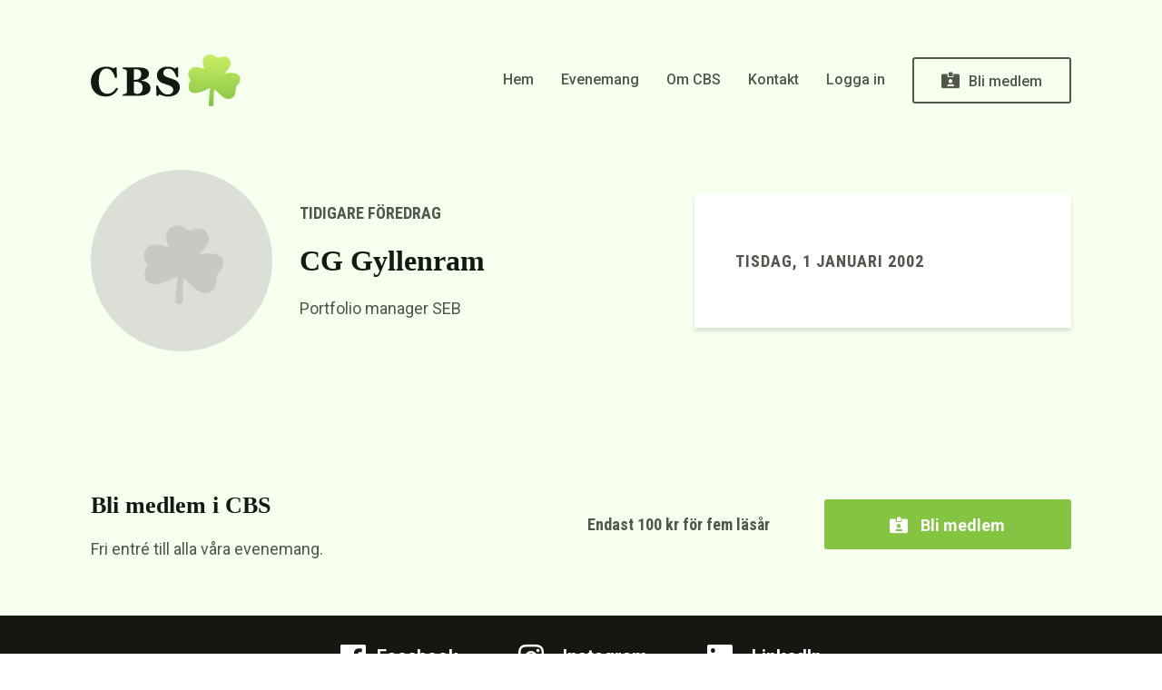

--- FILE ---
content_type: text/html; charset=UTF-8
request_url: https://cbs.chalmers.se/events/cg-gyllenram-6/
body_size: 7301
content:
<!DOCTYPE html>
<html lang="en">

<head>
    <meta charset="UTF-8">
    <meta name="viewport" content="width=device-width, initial-scale=1.0">
    <meta http-equiv="X-UA-Compatible" content="ie=edge">

    <meta name="google-site-verification" content="WkacvW9I56wyrRBWovHZ_cjUecXL5b8Dvu6XnR5HEIA" />

    <!-- Icons -->
    <link rel="icon" href="https://cbs.chalmers.se/wp-content/themes/CBS/assets/images/favicon.ico" type="image/x-icon">
    <link rel="apple-touch-icon" href="https://cbs.chalmers.se/wp-content/themes/CBS/assets/images/apple-touch-icon.png">
    <!-- Icons -->

    <script src="https://ajax.googleapis.com/ajax/libs/jquery/3.3.1/jquery.min.js"></script>

    <link rel="stylesheet" href="https://cbs.chalmers.se/wp-content/themes/CBS/assets/css/fontawesome-all.css">
    <link rel="stylesheet" href="https://cbs.chalmers.se/wp-content/themes/CBS/assets/css/style.css">
    <title>CG Gyllenram &#8211;  Chalmers Börssällskap</title>

        <!-- object(WP_User)#1017 (8) {
  ["data"]=>
  object(stdClass)#1018 (0) {
  }
  ["ID"]=>
  int(0)
  ["caps"]=>
  array(0) {
  }
  ["cap_key"]=>
  NULL
  ["roles"]=>
  array(0) {
  }
  ["allcaps"]=>
  array(0) {
  }
  ["filter"]=>
  NULL
  ["site_id":"WP_User":private]=>
  int(0)
}
 -->
    <!-- can edit array(0) {
}
 -->

    <meta name='robots' content='max-image-preview:large' />
	<style>img:is([sizes="auto" i], [sizes^="auto," i]) { contain-intrinsic-size: 3000px 1500px }</style>
	<link rel="alternate" type="application/rss+xml" title="Chalmers Börssällskap &raquo; Kommentarsflöde för CG Gyllenram" href="https://cbs.chalmers.se/events/cg-gyllenram-6/feed/" />
<script type="text/javascript">
/* <![CDATA[ */
window._wpemojiSettings = {"baseUrl":"https:\/\/s.w.org\/images\/core\/emoji\/15.1.0\/72x72\/","ext":".png","svgUrl":"https:\/\/s.w.org\/images\/core\/emoji\/15.1.0\/svg\/","svgExt":".svg","source":{"concatemoji":"https:\/\/cbs.chalmers.se\/wp-includes\/js\/wp-emoji-release.min.js?ver=6.8.1"}};
/*! This file is auto-generated */
!function(i,n){var o,s,e;function c(e){try{var t={supportTests:e,timestamp:(new Date).valueOf()};sessionStorage.setItem(o,JSON.stringify(t))}catch(e){}}function p(e,t,n){e.clearRect(0,0,e.canvas.width,e.canvas.height),e.fillText(t,0,0);var t=new Uint32Array(e.getImageData(0,0,e.canvas.width,e.canvas.height).data),r=(e.clearRect(0,0,e.canvas.width,e.canvas.height),e.fillText(n,0,0),new Uint32Array(e.getImageData(0,0,e.canvas.width,e.canvas.height).data));return t.every(function(e,t){return e===r[t]})}function u(e,t,n){switch(t){case"flag":return n(e,"\ud83c\udff3\ufe0f\u200d\u26a7\ufe0f","\ud83c\udff3\ufe0f\u200b\u26a7\ufe0f")?!1:!n(e,"\ud83c\uddfa\ud83c\uddf3","\ud83c\uddfa\u200b\ud83c\uddf3")&&!n(e,"\ud83c\udff4\udb40\udc67\udb40\udc62\udb40\udc65\udb40\udc6e\udb40\udc67\udb40\udc7f","\ud83c\udff4\u200b\udb40\udc67\u200b\udb40\udc62\u200b\udb40\udc65\u200b\udb40\udc6e\u200b\udb40\udc67\u200b\udb40\udc7f");case"emoji":return!n(e,"\ud83d\udc26\u200d\ud83d\udd25","\ud83d\udc26\u200b\ud83d\udd25")}return!1}function f(e,t,n){var r="undefined"!=typeof WorkerGlobalScope&&self instanceof WorkerGlobalScope?new OffscreenCanvas(300,150):i.createElement("canvas"),a=r.getContext("2d",{willReadFrequently:!0}),o=(a.textBaseline="top",a.font="600 32px Arial",{});return e.forEach(function(e){o[e]=t(a,e,n)}),o}function t(e){var t=i.createElement("script");t.src=e,t.defer=!0,i.head.appendChild(t)}"undefined"!=typeof Promise&&(o="wpEmojiSettingsSupports",s=["flag","emoji"],n.supports={everything:!0,everythingExceptFlag:!0},e=new Promise(function(e){i.addEventListener("DOMContentLoaded",e,{once:!0})}),new Promise(function(t){var n=function(){try{var e=JSON.parse(sessionStorage.getItem(o));if("object"==typeof e&&"number"==typeof e.timestamp&&(new Date).valueOf()<e.timestamp+604800&&"object"==typeof e.supportTests)return e.supportTests}catch(e){}return null}();if(!n){if("undefined"!=typeof Worker&&"undefined"!=typeof OffscreenCanvas&&"undefined"!=typeof URL&&URL.createObjectURL&&"undefined"!=typeof Blob)try{var e="postMessage("+f.toString()+"("+[JSON.stringify(s),u.toString(),p.toString()].join(",")+"));",r=new Blob([e],{type:"text/javascript"}),a=new Worker(URL.createObjectURL(r),{name:"wpTestEmojiSupports"});return void(a.onmessage=function(e){c(n=e.data),a.terminate(),t(n)})}catch(e){}c(n=f(s,u,p))}t(n)}).then(function(e){for(var t in e)n.supports[t]=e[t],n.supports.everything=n.supports.everything&&n.supports[t],"flag"!==t&&(n.supports.everythingExceptFlag=n.supports.everythingExceptFlag&&n.supports[t]);n.supports.everythingExceptFlag=n.supports.everythingExceptFlag&&!n.supports.flag,n.DOMReady=!1,n.readyCallback=function(){n.DOMReady=!0}}).then(function(){return e}).then(function(){var e;n.supports.everything||(n.readyCallback(),(e=n.source||{}).concatemoji?t(e.concatemoji):e.wpemoji&&e.twemoji&&(t(e.twemoji),t(e.wpemoji)))}))}((window,document),window._wpemojiSettings);
/* ]]> */
</script>
<style id='wp-emoji-styles-inline-css' type='text/css'>

	img.wp-smiley, img.emoji {
		display: inline !important;
		border: none !important;
		box-shadow: none !important;
		height: 1em !important;
		width: 1em !important;
		margin: 0 0.07em !important;
		vertical-align: -0.1em !important;
		background: none !important;
		padding: 0 !important;
	}
</style>
<link rel='stylesheet' id='wp-block-library-css' href='https://cbs.chalmers.se/wp-includes/css/dist/block-library/style.min.css?ver=6.8.1' type='text/css' media='all' />
<style id='classic-theme-styles-inline-css' type='text/css'>
/*! This file is auto-generated */
.wp-block-button__link{color:#fff;background-color:#32373c;border-radius:9999px;box-shadow:none;text-decoration:none;padding:calc(.667em + 2px) calc(1.333em + 2px);font-size:1.125em}.wp-block-file__button{background:#32373c;color:#fff;text-decoration:none}
</style>
<style id='global-styles-inline-css' type='text/css'>
:root{--wp--preset--aspect-ratio--square: 1;--wp--preset--aspect-ratio--4-3: 4/3;--wp--preset--aspect-ratio--3-4: 3/4;--wp--preset--aspect-ratio--3-2: 3/2;--wp--preset--aspect-ratio--2-3: 2/3;--wp--preset--aspect-ratio--16-9: 16/9;--wp--preset--aspect-ratio--9-16: 9/16;--wp--preset--color--black: #000000;--wp--preset--color--cyan-bluish-gray: #abb8c3;--wp--preset--color--white: #ffffff;--wp--preset--color--pale-pink: #f78da7;--wp--preset--color--vivid-red: #cf2e2e;--wp--preset--color--luminous-vivid-orange: #ff6900;--wp--preset--color--luminous-vivid-amber: #fcb900;--wp--preset--color--light-green-cyan: #7bdcb5;--wp--preset--color--vivid-green-cyan: #00d084;--wp--preset--color--pale-cyan-blue: #8ed1fc;--wp--preset--color--vivid-cyan-blue: #0693e3;--wp--preset--color--vivid-purple: #9b51e0;--wp--preset--gradient--vivid-cyan-blue-to-vivid-purple: linear-gradient(135deg,rgba(6,147,227,1) 0%,rgb(155,81,224) 100%);--wp--preset--gradient--light-green-cyan-to-vivid-green-cyan: linear-gradient(135deg,rgb(122,220,180) 0%,rgb(0,208,130) 100%);--wp--preset--gradient--luminous-vivid-amber-to-luminous-vivid-orange: linear-gradient(135deg,rgba(252,185,0,1) 0%,rgba(255,105,0,1) 100%);--wp--preset--gradient--luminous-vivid-orange-to-vivid-red: linear-gradient(135deg,rgba(255,105,0,1) 0%,rgb(207,46,46) 100%);--wp--preset--gradient--very-light-gray-to-cyan-bluish-gray: linear-gradient(135deg,rgb(238,238,238) 0%,rgb(169,184,195) 100%);--wp--preset--gradient--cool-to-warm-spectrum: linear-gradient(135deg,rgb(74,234,220) 0%,rgb(151,120,209) 20%,rgb(207,42,186) 40%,rgb(238,44,130) 60%,rgb(251,105,98) 80%,rgb(254,248,76) 100%);--wp--preset--gradient--blush-light-purple: linear-gradient(135deg,rgb(255,206,236) 0%,rgb(152,150,240) 100%);--wp--preset--gradient--blush-bordeaux: linear-gradient(135deg,rgb(254,205,165) 0%,rgb(254,45,45) 50%,rgb(107,0,62) 100%);--wp--preset--gradient--luminous-dusk: linear-gradient(135deg,rgb(255,203,112) 0%,rgb(199,81,192) 50%,rgb(65,88,208) 100%);--wp--preset--gradient--pale-ocean: linear-gradient(135deg,rgb(255,245,203) 0%,rgb(182,227,212) 50%,rgb(51,167,181) 100%);--wp--preset--gradient--electric-grass: linear-gradient(135deg,rgb(202,248,128) 0%,rgb(113,206,126) 100%);--wp--preset--gradient--midnight: linear-gradient(135deg,rgb(2,3,129) 0%,rgb(40,116,252) 100%);--wp--preset--font-size--small: 13px;--wp--preset--font-size--medium: 20px;--wp--preset--font-size--large: 36px;--wp--preset--font-size--x-large: 42px;--wp--preset--spacing--20: 0.44rem;--wp--preset--spacing--30: 0.67rem;--wp--preset--spacing--40: 1rem;--wp--preset--spacing--50: 1.5rem;--wp--preset--spacing--60: 2.25rem;--wp--preset--spacing--70: 3.38rem;--wp--preset--spacing--80: 5.06rem;--wp--preset--shadow--natural: 6px 6px 9px rgba(0, 0, 0, 0.2);--wp--preset--shadow--deep: 12px 12px 50px rgba(0, 0, 0, 0.4);--wp--preset--shadow--sharp: 6px 6px 0px rgba(0, 0, 0, 0.2);--wp--preset--shadow--outlined: 6px 6px 0px -3px rgba(255, 255, 255, 1), 6px 6px rgba(0, 0, 0, 1);--wp--preset--shadow--crisp: 6px 6px 0px rgba(0, 0, 0, 1);}:where(.is-layout-flex){gap: 0.5em;}:where(.is-layout-grid){gap: 0.5em;}body .is-layout-flex{display: flex;}.is-layout-flex{flex-wrap: wrap;align-items: center;}.is-layout-flex > :is(*, div){margin: 0;}body .is-layout-grid{display: grid;}.is-layout-grid > :is(*, div){margin: 0;}:where(.wp-block-columns.is-layout-flex){gap: 2em;}:where(.wp-block-columns.is-layout-grid){gap: 2em;}:where(.wp-block-post-template.is-layout-flex){gap: 1.25em;}:where(.wp-block-post-template.is-layout-grid){gap: 1.25em;}.has-black-color{color: var(--wp--preset--color--black) !important;}.has-cyan-bluish-gray-color{color: var(--wp--preset--color--cyan-bluish-gray) !important;}.has-white-color{color: var(--wp--preset--color--white) !important;}.has-pale-pink-color{color: var(--wp--preset--color--pale-pink) !important;}.has-vivid-red-color{color: var(--wp--preset--color--vivid-red) !important;}.has-luminous-vivid-orange-color{color: var(--wp--preset--color--luminous-vivid-orange) !important;}.has-luminous-vivid-amber-color{color: var(--wp--preset--color--luminous-vivid-amber) !important;}.has-light-green-cyan-color{color: var(--wp--preset--color--light-green-cyan) !important;}.has-vivid-green-cyan-color{color: var(--wp--preset--color--vivid-green-cyan) !important;}.has-pale-cyan-blue-color{color: var(--wp--preset--color--pale-cyan-blue) !important;}.has-vivid-cyan-blue-color{color: var(--wp--preset--color--vivid-cyan-blue) !important;}.has-vivid-purple-color{color: var(--wp--preset--color--vivid-purple) !important;}.has-black-background-color{background-color: var(--wp--preset--color--black) !important;}.has-cyan-bluish-gray-background-color{background-color: var(--wp--preset--color--cyan-bluish-gray) !important;}.has-white-background-color{background-color: var(--wp--preset--color--white) !important;}.has-pale-pink-background-color{background-color: var(--wp--preset--color--pale-pink) !important;}.has-vivid-red-background-color{background-color: var(--wp--preset--color--vivid-red) !important;}.has-luminous-vivid-orange-background-color{background-color: var(--wp--preset--color--luminous-vivid-orange) !important;}.has-luminous-vivid-amber-background-color{background-color: var(--wp--preset--color--luminous-vivid-amber) !important;}.has-light-green-cyan-background-color{background-color: var(--wp--preset--color--light-green-cyan) !important;}.has-vivid-green-cyan-background-color{background-color: var(--wp--preset--color--vivid-green-cyan) !important;}.has-pale-cyan-blue-background-color{background-color: var(--wp--preset--color--pale-cyan-blue) !important;}.has-vivid-cyan-blue-background-color{background-color: var(--wp--preset--color--vivid-cyan-blue) !important;}.has-vivid-purple-background-color{background-color: var(--wp--preset--color--vivid-purple) !important;}.has-black-border-color{border-color: var(--wp--preset--color--black) !important;}.has-cyan-bluish-gray-border-color{border-color: var(--wp--preset--color--cyan-bluish-gray) !important;}.has-white-border-color{border-color: var(--wp--preset--color--white) !important;}.has-pale-pink-border-color{border-color: var(--wp--preset--color--pale-pink) !important;}.has-vivid-red-border-color{border-color: var(--wp--preset--color--vivid-red) !important;}.has-luminous-vivid-orange-border-color{border-color: var(--wp--preset--color--luminous-vivid-orange) !important;}.has-luminous-vivid-amber-border-color{border-color: var(--wp--preset--color--luminous-vivid-amber) !important;}.has-light-green-cyan-border-color{border-color: var(--wp--preset--color--light-green-cyan) !important;}.has-vivid-green-cyan-border-color{border-color: var(--wp--preset--color--vivid-green-cyan) !important;}.has-pale-cyan-blue-border-color{border-color: var(--wp--preset--color--pale-cyan-blue) !important;}.has-vivid-cyan-blue-border-color{border-color: var(--wp--preset--color--vivid-cyan-blue) !important;}.has-vivid-purple-border-color{border-color: var(--wp--preset--color--vivid-purple) !important;}.has-vivid-cyan-blue-to-vivid-purple-gradient-background{background: var(--wp--preset--gradient--vivid-cyan-blue-to-vivid-purple) !important;}.has-light-green-cyan-to-vivid-green-cyan-gradient-background{background: var(--wp--preset--gradient--light-green-cyan-to-vivid-green-cyan) !important;}.has-luminous-vivid-amber-to-luminous-vivid-orange-gradient-background{background: var(--wp--preset--gradient--luminous-vivid-amber-to-luminous-vivid-orange) !important;}.has-luminous-vivid-orange-to-vivid-red-gradient-background{background: var(--wp--preset--gradient--luminous-vivid-orange-to-vivid-red) !important;}.has-very-light-gray-to-cyan-bluish-gray-gradient-background{background: var(--wp--preset--gradient--very-light-gray-to-cyan-bluish-gray) !important;}.has-cool-to-warm-spectrum-gradient-background{background: var(--wp--preset--gradient--cool-to-warm-spectrum) !important;}.has-blush-light-purple-gradient-background{background: var(--wp--preset--gradient--blush-light-purple) !important;}.has-blush-bordeaux-gradient-background{background: var(--wp--preset--gradient--blush-bordeaux) !important;}.has-luminous-dusk-gradient-background{background: var(--wp--preset--gradient--luminous-dusk) !important;}.has-pale-ocean-gradient-background{background: var(--wp--preset--gradient--pale-ocean) !important;}.has-electric-grass-gradient-background{background: var(--wp--preset--gradient--electric-grass) !important;}.has-midnight-gradient-background{background: var(--wp--preset--gradient--midnight) !important;}.has-small-font-size{font-size: var(--wp--preset--font-size--small) !important;}.has-medium-font-size{font-size: var(--wp--preset--font-size--medium) !important;}.has-large-font-size{font-size: var(--wp--preset--font-size--large) !important;}.has-x-large-font-size{font-size: var(--wp--preset--font-size--x-large) !important;}
:where(.wp-block-post-template.is-layout-flex){gap: 1.25em;}:where(.wp-block-post-template.is-layout-grid){gap: 1.25em;}
:where(.wp-block-columns.is-layout-flex){gap: 2em;}:where(.wp-block-columns.is-layout-grid){gap: 2em;}
:root :where(.wp-block-pullquote){font-size: 1.5em;line-height: 1.6;}
</style>
<link rel='stylesheet' id='contact-form-7-css' href='https://cbs.chalmers.se/wp-content/plugins/contact-form-7/includes/css/styles.css?ver=5.9.8' type='text/css' media='all' />
<link rel='stylesheet' id='if-menu-site-css-css' href='https://cbs.chalmers.se/wp-content/plugins/if-menu/assets/if-menu-site.css?ver=6.8.1' type='text/css' media='all' />
<script type="text/javascript" src="https://cbs.chalmers.se/wp-includes/js/jquery/jquery.min.js?ver=3.7.1" id="jquery-core-js"></script>
<script type="text/javascript" src="https://cbs.chalmers.se/wp-includes/js/jquery/jquery-migrate.min.js?ver=3.4.1" id="jquery-migrate-js"></script>
<script type="text/javascript" src="https://cbs.chalmers.se/wp-content/plugins/google-analyticator/external-tracking.min.js?ver=6.5.4" id="ga-external-tracking-js"></script>
<link rel="https://api.w.org/" href="https://cbs.chalmers.se/wp-json/" /><link rel="EditURI" type="application/rsd+xml" title="RSD" href="https://cbs.chalmers.se/xmlrpc.php?rsd" />
<meta name="generator" content="WordPress 6.8.1" />
<link rel="canonical" href="https://cbs.chalmers.se/events/cg-gyllenram-6/" />
<link rel='shortlink' href='https://cbs.chalmers.se/?p=543' />
<link rel="alternate" title="oEmbed (JSON)" type="application/json+oembed" href="https://cbs.chalmers.se/wp-json/oembed/1.0/embed?url=https%3A%2F%2Fcbs.chalmers.se%2Fevents%2Fcg-gyllenram-6%2F" />
<link rel="alternate" title="oEmbed (XML)" type="text/xml+oembed" href="https://cbs.chalmers.se/wp-json/oembed/1.0/embed?url=https%3A%2F%2Fcbs.chalmers.se%2Fevents%2Fcg-gyllenram-6%2F&#038;format=xml" />
<!-- Google Analytics Tracking by Google Analyticator 6.5.4: http://www.videousermanuals.com/google-analyticator/ -->
<script type="text/javascript">
    var analyticsFileTypes = [''];
    var analyticsSnippet = 'disabled';
    var analyticsEventTracking = 'enabled';
</script>
<script type="text/javascript">
	(function(i,s,o,g,r,a,m){i['GoogleAnalyticsObject']=r;i[r]=i[r]||function(){
	(i[r].q=i[r].q||[]).push(arguments)},i[r].l=1*new Date();a=s.createElement(o),
	m=s.getElementsByTagName(o)[0];a.async=1;a.src=g;m.parentNode.insertBefore(a,m)
	})(window,document,'script','//www.google-analytics.com/analytics.js','ga');
	ga('create', 'UA-99821051-1', 'auto');
 
	ga('send', 'pageview');
</script>

</head>

<body class="wp-singular events-template-default single single-events postid-543 wp-theme-CBS">
    <!--[if IE]>
<div style="position: fixed; z-index: 9999; top: 0; left: 0; right: 0; bottom: 0; background: white; padding: 50px; text-align: center;">
    <div class="ie-inner" style="max-width: 500px; margin-left: auto; margin-right: auto;">
        <h2>UPPDATERA DIN WEBBLÄSARE</h2>
        <p style="margin-top: 12px;">Vi använder modern webbteknik för att ge våra besökare en så bra upplevelse som möjligt.
        Din webbläsare är dessvärre utdaterad, men du kan med några enkla klick uppdatera för att surfa både snabbare och säkrare.<br><br></p>
        <p style="margin-top: 12px;"><strong>Vänligen uppdatera din webbläsare för att fortsätta.</strong></p>
        <a style="color: #fff; padding: 10px 30px; margin-top: 30px; display: inline-block; background-color: #000; font-weight: bold;" href="http://outdatedbrowser.com/" target="_blank">UPPDATERA NU</a>
    </div>
</div>
<![endif]-->
    <div class="mobile-menu">
    <div class="spacing large"></div>
    <div class="container">
        <div class="row justify-content-between align-items-center">
            <div class="col">
                <a href="https://cbs.chalmers.se"><img src="https://cbs.chalmers.se/wp-content/themes/CBS/assets/images/logo.svg" alt="Logo"></a>
            </div>
            <div class="col text-right">
                <a class="close"><i class="fal fa-times"></i></a>
            </div>
        </div>
        <div class="spacing large"></div>
        <ul>
            <div class="menu-huvudmeny-container"><ul id="menu-huvudmeny" class="menu"><li id="menu-item-2801" class="menu-item menu-item-type-post_type menu-item-object-page menu-item-home menu-item-2801"><a href="https://cbs.chalmers.se/">Hem</a></li>
<li id="menu-item-2885" class="menu-item menu-item-type-post_type_archive menu-item-object-events menu-item-2885"><a href="https://cbs.chalmers.se/events/">Evenemang</a></li>
<li id="menu-item-20" class="menu-item menu-item-type-post_type menu-item-object-page menu-item-20"><a href="https://cbs.chalmers.se/om-cbs/">Om CBS</a></li>
<li id="menu-item-34" class="menu-item menu-item-type-post_type menu-item-object-page menu-item-34"><a href="https://cbs.chalmers.se/kontakt/">Kontakt</a></li>
<li id="menu-item-653" class="menu-item menu-item-type-post_type menu-item-object-page menu-item-653"><a href="https://cbs.chalmers.se/medlemmar/">Logga in</a></li>
<li id="menu-item-2791" class="cta menu-item menu-item-type-post_type menu-item-object-page menu-item-2791"><a href="https://cbs.chalmers.se/bli-medlem/">Bli medlem</a></li>
</ul></div>        </ul>
    </div>
</div>

<script>
    $(document).ready(function() {
        $('.open.mobile-menu-button').click(function() {
            $('body').addClass('mobile-menu-open');
        });
        $('.close').click(function() {
            $('body').removeClass('mobile-menu-open');
        });
    });
</script>        <nav class="container">
        <div class="spacing large"></div>
        <div class="row justify-content-between align-items-center">
            <div class="col col-lg-2 logo">
                <a href="https://cbs.chalmers.se"><img src="https://cbs.chalmers.se/wp-content/themes/CBS/assets/images/logo.svg" alt="Logo"></a>
            </div>
            <div class="col-lg-10 text-right desktop-menu">
                <div class="menu-huvudmeny-container"><ul id="menu-huvudmeny-1" class="menu"><li class="menu-item menu-item-type-post_type menu-item-object-page menu-item-home menu-item-2801"><a href="https://cbs.chalmers.se/">Hem</a></li>
<li class="menu-item menu-item-type-post_type_archive menu-item-object-events menu-item-2885"><a href="https://cbs.chalmers.se/events/">Evenemang</a></li>
<li class="menu-item menu-item-type-post_type menu-item-object-page menu-item-20"><a href="https://cbs.chalmers.se/om-cbs/">Om CBS</a></li>
<li class="menu-item menu-item-type-post_type menu-item-object-page menu-item-34"><a href="https://cbs.chalmers.se/kontakt/">Kontakt</a></li>
<li class="menu-item menu-item-type-post_type menu-item-object-page menu-item-653"><a href="https://cbs.chalmers.se/medlemmar/">Logga in</a></li>
<li class="cta menu-item menu-item-type-post_type menu-item-object-page menu-item-2791"><a href="https://cbs.chalmers.se/bli-medlem/">Bli medlem</a></li>
</ul></div>            </div>
            <div class="col d-lg-none d-xl-none text-right">
    <a class="open mobile-menu-button"><i class="fal fa-bars"></i></a>
</div>        </div>
        <div class="spacing large"></div>
    </nav>

<section class="padding green header single-events">
    <div class="nav-spacing"></div>
        <div class="container">
            <div class="row justify-content-between align-items-center">
                <div class="col-lg-6">
                    <div class="event list">
                        <div class="image" style="background-image: url(https://cbs.chalmers.se/wp-content/themes/CBS/assets/images/no-event-picture.png);"></div>
                        <div class="description">
                            <p class="condensed uppercase">Tidigare föredrag</p>
                            <div class="spacing small"></div>
                            <h1>CG Gyllenram</h1>
                            <div class="spacing small"></div>
                            <p>Portfolio manager SEB</p>
                                                    </div>
                    </div>
                </div>
                <div class="col-lg-5">
                    <div class="spacing large d-lg-none d-xl-none"></div>
                    <div class="white-event">
                        <div class="top padding large bg-white">
                                                                                            
                            <p class="condensed uppercase">tisdag, 1 januari 2002</p>
                                                                                                            </div>
                    </div>
                </div>
            </div>
        </div>
    </div>
</section>



<section class="padding small green cta">
    <div class="container">
        <div class="row align-items-center">
            <div class="col-md-5 col-lg-5">
                <h2>Bli medlem i CBS</h2>
                <div class="spacing small"></div>
                <p>Fri entré till alla våra evenemang.</p>
            </div>
            <div class="col-md-7 col-lg-7">
                <div class="row align-items-center">
                    <div class="col-lg-6">
                        <div class="spacing d-md-none d-lg-none d-xl-none"></div>
                        <p class="condensed text-md-center text-lg-right text-xl-right">Endast 100 kr för fem läsår</p>
                        <div class="spacing small d-lg-none d-xl-none"></div>
                    </div>
                    <div class="col-lg-6">
                        <a href="https://cbs.chalmers.se/bli-medlem/" class="button green fill full cta"><i class="fas fa-id-card-alt"></i> Bli medlem</a>
                    </div>
                </div>
            </div>
        </div>
    </div>
</section>

<footer>
    <div class="bg-black">
        <div class="container">
            <div class="row">
                <div class="col socials">
                    <a href="https://www.facebook.com/cbschalmers/?ref=br_rs"><i class="fab fa-fw fa-facebook"></i> <span>Facebook</span></a>
                    <a href="https://www.instagram.com/chalmersborssallskap/"><i class="fab fa-fw fa-instagram"></i> <span>Instagram</span></a>
                    <a href="http://linkedin.com/company/chalmers-business-society"><i class="fab fa-fw fa-linkedin"></i> <span>LinkedIn</span></a>

                </div>
            </div>
        </div>
    </div>
    <div class="container padding">
        <div class="row align-items-top justify-content-between">
            <div class="col-lg-3 logo">
                <a href="https://cbs.chalmers.se"><img src="https://cbs.chalmers.se/wp-content/themes/CBS/assets/images/logo_sub.svg" alt="Logo"></a>
            </div>
            <div class="col-lg-2">
                <p class="condensed">FÖRENINGEN</p>
                <div class="menu-foreningen-container"><ul id="menu-foreningen" class="menu"><li id="menu-item-2793" class="menu-item menu-item-type-post_type_archive menu-item-object-events menu-item-2793"><a href="https://cbs.chalmers.se/events/">Evenemang</a></li>
<li id="menu-item-2794" class="menu-item menu-item-type-post_type menu-item-object-page menu-item-2794"><a href="https://cbs.chalmers.se/om-cbs/">Om CBS</a></li>
<li id="menu-item-2795" class="menu-item menu-item-type-post_type menu-item-object-page menu-item-2795"><a href="https://cbs.chalmers.se/kontakt/">Kontakt</a></li>
<li id="menu-item-2888" class="menu-item menu-item-type-post_type menu-item-object-page menu-item-2888"><a href="https://cbs.chalmers.se/personuppgifter/">Personuppgiftspolicy</a></li>
<li id="menu-item-3638" class="menu-item menu-item-type-post_type menu-item-object-page menu-item-3638"><a href="https://cbs.chalmers.se/samarbetspartners/">Samarbetspartners</a></li>
</ul></div>                <div class="spacing d-lg-none d-xl-none"></div>
            </div>
            <div class="col-lg-2">
                <p class="condensed">MEDLEMSKAP</p>
                <div class="menu-medlemskap-container"><ul id="menu-medlemskap" class="menu"><li id="menu-item-2798" class="menu-item menu-item-type-post_type menu-item-object-page menu-item-2798"><a href="https://cbs.chalmers.se/medlemmar/">Logga in</a></li>
<li id="menu-item-2797" class="menu-item menu-item-type-post_type menu-item-object-page menu-item-2797"><a href="https://cbs.chalmers.se/bli-medlem/">Bli medlem</a></li>
<li id="menu-item-2799" class="menu-item menu-item-type-post_type menu-item-object-page menu-item-2799"><a href="https://cbs.chalmers.se/glomt-losenord/">Återställ lösenord</a></li>
</ul></div>                <div class="spacing d-lg-none d-xl-none"></div>
            </div>
            <div class="col-lg-2">
                <p class="condensed">HÄMTA APPEN</p>
                <a href="https://itunes.apple.com/se/app/chalmers-b%C3%B6rss%C3%A4llskap/id1190269898?mt=8">
                    <p>App Store (iOS)</p>
                </a>
                <a href="https://play.google.com/store/apps/details?id=com.fagerstrom.CBSmobile&#038;hl=sv">
                    <p>Play Store (Android)</p>
                </a>
            </div>
            <div class="col-lg-2 text-lg-right chalmers">
                <a href="https://chalmersstudentkar.se" target="_blank">
                    <img src="https://cbs.chalmers.se/wp-content/themes/CBS/assets/images/chalmers-sk.png" alt="Logo">
                </a>
            </div>
        </div>
    </div>
    <div class="container">
        <div class="row">
            <div class="col">
                <hr>
            </div>
        </div>
    </div>
    <div class="container copyright">
        <div class="row">
            <div class="col-md-6 col-lg-6">
                <p>© Copyright 2026 Chalmers Börssällskap</p>
            </div>
            <div class="col-md-6 col-lg-6">
                <div class="spacing small d-md-none d-lg-none d-xl-none"></div>
                <p class="text-md-right text-lg-right text-xl-right">Utvecklad av <a href="https://sharpmind.se/">Sharpmind Digitalbyrå</a></p>
            </div>
        </div>
    </div>
</footer>
<script type="speculationrules">
{"prefetch":[{"source":"document","where":{"and":[{"href_matches":"\/*"},{"not":{"href_matches":["\/wp-*.php","\/wp-admin\/*","\/wp-content\/uploads\/*","\/wp-content\/*","\/wp-content\/plugins\/*","\/wp-content\/themes\/CBS\/*","\/*\\?(.+)"]}},{"not":{"selector_matches":"a[rel~=\"nofollow\"]"}},{"not":{"selector_matches":".no-prefetch, .no-prefetch a"}}]},"eagerness":"conservative"}]}
</script>
<script type="text/javascript" src="https://cbs.chalmers.se/wp-includes/js/dist/hooks.min.js?ver=4d63a3d491d11ffd8ac6" id="wp-hooks-js"></script>
<script type="text/javascript" src="https://cbs.chalmers.se/wp-includes/js/dist/i18n.min.js?ver=5e580eb46a90c2b997e6" id="wp-i18n-js"></script>
<script type="text/javascript" id="wp-i18n-js-after">
/* <![CDATA[ */
wp.i18n.setLocaleData( { 'text direction\u0004ltr': [ 'ltr' ] } );
/* ]]> */
</script>
<script type="text/javascript" src="https://cbs.chalmers.se/wp-content/plugins/contact-form-7/includes/swv/js/index.js?ver=5.9.8" id="swv-js"></script>
<script type="text/javascript" id="contact-form-7-js-extra">
/* <![CDATA[ */
var wpcf7 = {"api":{"root":"https:\/\/cbs.chalmers.se\/wp-json\/","namespace":"contact-form-7\/v1"},"cached":"1"};
/* ]]> */
</script>
<script type="text/javascript" src="https://cbs.chalmers.se/wp-content/plugins/contact-form-7/includes/js/index.js?ver=5.9.8" id="contact-form-7-js"></script>
</body>

</html>

<!--
Performance optimized by W3 Total Cache. Learn more: https://www.boldgrid.com/w3-total-cache/

Page Caching using Disk: Enhanced (SSL caching disabled) 

Served from: cbs.chalmers.se @ 2026-01-20 23:36:16 by W3 Total Cache
-->

--- FILE ---
content_type: text/css
request_url: https://cbs.chalmers.se/wp-content/themes/CBS/assets/css/style.css
body_size: 8295
content:
@import url('https://fonts.googleapis.com/css?family=Roboto+Condensed:700|Roboto:400,500,700');
/*!
 * Bootstrap Reboot v4.1.1 (https://getbootstrap.com/)
 * Copyright 2011-2018 The Bootstrap Authors
 * Copyright 2011-2018 Twitter, Inc.
 * Licensed under MIT (https://github.com/twbs/bootstrap/blob/master/LICENSE)
 * Forked from Normalize.css, licensed MIT (https://github.com/necolas/normalize.css/blob/master/LICENSE.md)
 */
*, *::before, *::after {
  box-sizing: border-box;
}
html {
  font-family: sans-serif;
  line-height: 1.15;
  -webkit-text-size-adjust: 100%;
  -ms-text-size-adjust: 100%;
  -ms-overflow-style: scrollbar;
  -webkit-tap-highlight-color: rgba(0, 0, 0, 0);
}
@-ms-viewport {
  width: device-width;
}
article, aside, figcaption, figure, footer, header, hgroup, main, nav, section {
  display: block;
}
body {
  margin: 0;
  font-family: -apple-system, BlinkMacSystemFont, "Segoe UI", Roboto, "Helvetica Neue", Arial, sans-serif, "Apple Color Emoji", "Segoe UI Emoji", "Segoe UI Symbol";
  font-size: 1rem;
  font-weight: 400;
  line-height: 1.5;
  color: #212529;
  text-align: left;
  background-color: #fff;
}
[tabindex="-1"]:focus {
  outline: 0 !important;
}
hr {
  box-sizing: content-box;
  height: 0;
  overflow: visible;
}
h1, h2, h3, h4, h5, h6 {
  margin-top: 0;
  margin-bottom: 0.5rem;
}
p {
  margin-top: 0;
  margin-bottom: 1rem;
}
abbr[title], abbr[data-original-title] {
  text-decoration: underline;
  text-decoration: underline dotted;
  cursor: help;
  border-bottom: 0;
}
address {
  margin-bottom: 1rem;
  font-style: normal;
  line-height: inherit;
}
ol, ul, dl {
  margin-top: 0;
  margin-bottom: 1rem;
}
ol ol, ul ul, ol ul, ul ol {
  margin-bottom: 0;
}
dt {
  font-weight: 700;
}
dd {
  margin-bottom: 0.5rem;
  margin-left: 0;
}
blockquote {
  margin: 0 0 1rem;
}
dfn {
  font-style: italic;
}
b, strong {
  font-weight: bolder;
}
small {
  font-size: 80%;
}
sub, sup {
  position: relative;
  font-size: 75%;
  line-height: 0;
  vertical-align: baseline;
}
sub {
  bottom: -0.25em;
}
sup {
  top: -0.5em;
}
a {
  color: #007bff;
  text-decoration: none;
  background-color: transparent;
  -webkit-text-decoration-skip: objects;
}
a:hover {
  color: #0056b3;
  text-decoration: underline;
}
a:not([href]):not([tabindex]) {
  color: inherit;
  text-decoration: none;
}
a:not([href]):not([tabindex]):hover, a:not([href]):not([tabindex]):focus {
  color: inherit;
  text-decoration: none;
}
a:not([href]):not([tabindex]):focus {
  outline: 0;
}
pre, code, kbd, samp {
  font-family: SFMono-Regular, Menlo, Monaco, Consolas, "Liberation Mono", "Courier New", monospace;
  font-size: 1em;
}
pre {
  margin-top: 0;
  margin-bottom: 1rem;
  overflow: auto;
  -ms-overflow-style: scrollbar;
}
figure {
  margin: 0 0 1rem;
}
img {
  vertical-align: middle;
  border-style: none;
}
svg:not(:root) {
  overflow: hidden;
}
table {
  border-collapse: collapse;
}
caption {
  padding-top: 0.75rem;
  padding-bottom: 0.75rem;
  color: #6c757d;
  text-align: left;
  caption-side: bottom;
}
th {
  text-align: inherit;
}
label {
  display: inline-block;
  margin-bottom: 0.5rem;
}
button {
  border-radius: 0;
}
button:focus {
  outline: 1px dotted;
  outline: 5px auto -webkit-focus-ring-color;
}
input, button, select, optgroup, textarea {
  margin: 0;
  font-family: inherit;
  font-size: inherit;
  line-height: inherit;
}
button, input {
  overflow: visible;
}
button, select {
  text-transform: none;
}
button, html [type="button"], [type="reset"], [type="submit"] {
  -webkit-appearance: button;
}
button::-moz-focus-inner, [type="button"]::-moz-focus-inner, [type="reset"]::-moz-focus-inner, [type="submit"]::-moz-focus-inner {
  padding: 0;
  border-style: none;
}
input[type="radio"], input[type="checkbox"] {
  box-sizing: border-box;
  padding: 0;
}
input[type="date"], input[type="time"], input[type="datetime-local"], input[type="month"] {
  -webkit-appearance: listbox;
}
textarea {
  overflow: auto;
  resize: vertical;
}
fieldset {
  min-width: 0;
  padding: 0;
  margin: 0;
  border: 0;
}
legend {
  display: block;
  width: 100%;
  max-width: 100%;
  padding: 0;
  margin-bottom: 0.5rem;
  font-size: 1.5rem;
  line-height: inherit;
  color: inherit;
  white-space: normal;
}
progress {
  vertical-align: baseline;
}
[type="number"]::-webkit-inner-spin-button, [type="number"]::-webkit-outer-spin-button {
  height: auto;
}
[type="search"] {
  outline-offset: -2px;
  -webkit-appearance: none;
}
[type="search"]::-webkit-search-cancel-button, [type="search"]::-webkit-search-decoration {
  -webkit-appearance: none;
}
::-webkit-file-upload-button {
  font: inherit;
  -webkit-appearance: button;
}
output {
  display: inline-block;
}
summary {
  display: list-item;
  cursor: pointer;
}
template {
  display: none;
}
[hidden] {
  display: none !important;
}
/*!
 * Bootstrap Grid v4.1.1 (https://getbootstrap.com/)
 * Copyright 2011-2018 The Bootstrap Authors
 * Copyright 2011-2018 Twitter, Inc.
 * Licensed under MIT (https://github.com/twbs/bootstrap/blob/master/LICENSE)
 */
@-ms-viewport {
  width: device-width;
}
html {
  box-sizing: border-box;
  -ms-overflow-style: scrollbar;
}
*, *::before, *::after {
  box-sizing: inherit;
}
.container {
  width: 100%;
  padding-right: 30px;
  padding-left: 30px;
  margin-right: auto;
  margin-left: auto;
}
@media (min-width: 576px) {
  .container {
    max-width: 540px;
  }
}
@media (min-width: 768px) {
  .container {
    max-width: 720px;
  }
}
@media (min-width: 992px) {
  .container {
    max-width: 960px;
  }
}
@media (min-width: 1200px) {
  .container {
    max-width: 1140px;
  }
}
.container-fluid {
  width: 100%;
  padding-right: 30px;
  padding-left: 30px;
  margin-right: auto;
  margin-left: auto;
}
.row {
  display: flex;
  flex-wrap: wrap;
  margin-right: -30px;
  margin-left: -30px;
}
.no-gutters {
  margin-right: 0;
  margin-left: 0;
}
.no-gutters > .col, .no-gutters > [class*="col-"] {
  padding-right: 0;
  padding-left: 0;
}
.col-1, .col-2, .col-3, .col-4, .col-5, .col-6, .col-7, .col-8, .col-9, .col-10, .col-11, .col-12, .col, .col-auto, .col-sm-1, .col-sm-2, .col-sm-3, .col-sm-4, .col-sm-5, .col-sm-6, .col-sm-7, .col-sm-8, .col-sm-9, .col-sm-10, .col-sm-11, .col-sm-12, .col-sm, .col-sm-auto, .col-md-1, .col-md-2, .col-md-3, .col-md-4, .col-md-5, .col-md-6, .col-md-7, .col-md-8, .col-md-9, .col-md-10, .col-md-11, .col-md-12, .col-md, .col-md-auto, .col-lg-1, .col-lg-2, .col-lg-3, .col-lg-4, .col-lg-5, .col-lg-6, .col-lg-7, .col-lg-8, .col-lg-9, .col-lg-10, .col-lg-11, .col-lg-12, .col-lg, .col-lg-auto, .col-xl-1, .col-xl-2, .col-xl-3, .col-xl-4, .col-xl-5, .col-xl-6, .col-xl-7, .col-xl-8, .col-xl-9, .col-xl-10, .col-xl-11, .col-xl-12, .col-xl, .col-xl-auto {
  position: relative;
  width: 100%;
  min-height: 1px;
  padding-right: 30px;
  padding-left: 30px;
}
.col {
  flex-basis: 0;
  flex-grow: 1;
  max-width: 100%;
}
.col-auto {
  flex: 0 0 auto;
  width: auto;
  max-width: none;
}
.col-1 {
  flex: 0 0 8.3333333333%;
  max-width: 8.3333333333%;
}
.col-2 {
  flex: 0 0 16.6666666667%;
  max-width: 16.6666666667%;
}
.col-3 {
  flex: 0 0 25%;
  max-width: 25%;
}
.col-4 {
  flex: 0 0 33.3333333333%;
  max-width: 33.3333333333%;
}
.col-5 {
  flex: 0 0 41.6666666667%;
  max-width: 41.6666666667%;
}
.col-6 {
  flex: 0 0 50%;
  max-width: 50%;
}
.col-7 {
  flex: 0 0 58.3333333333%;
  max-width: 58.3333333333%;
}
.col-8 {
  flex: 0 0 66.6666666667%;
  max-width: 66.6666666667%;
}
.col-9 {
  flex: 0 0 75%;
  max-width: 75%;
}
.col-10 {
  flex: 0 0 83.3333333333%;
  max-width: 83.3333333333%;
}
.col-11 {
  flex: 0 0 91.6666666667%;
  max-width: 91.6666666667%;
}
.col-12 {
  flex: 0 0 100%;
  max-width: 100%;
}
.order-first {
  order: -1;
}
.order-last {
  order: 13;
}
.order-0 {
  order: 0;
}
.order-1 {
  order: 1;
}
.order-2 {
  order: 2;
}
.order-3 {
  order: 3;
}
.order-4 {
  order: 4;
}
.order-5 {
  order: 5;
}
.order-6 {
  order: 6;
}
.order-7 {
  order: 7;
}
.order-8 {
  order: 8;
}
.order-9 {
  order: 9;
}
.order-10 {
  order: 10;
}
.order-11 {
  order: 11;
}
.order-12 {
  order: 12;
}
.offset-1 {
  margin-left: 8.3333333333%;
}
.offset-2 {
  margin-left: 16.6666666667%;
}
.offset-3 {
  margin-left: 25%;
}
.offset-4 {
  margin-left: 33.3333333333%;
}
.offset-5 {
  margin-left: 41.6666666667%;
}
.offset-6 {
  margin-left: 50%;
}
.offset-7 {
  margin-left: 58.3333333333%;
}
.offset-8 {
  margin-left: 66.6666666667%;
}
.offset-9 {
  margin-left: 75%;
}
.offset-10 {
  margin-left: 83.3333333333%;
}
.offset-11 {
  margin-left: 91.6666666667%;
}
@media (min-width: 576px) {
  .col-sm {
    flex-basis: 0;
    flex-grow: 1;
    max-width: 100%;
  }
  .col-sm-auto {
    flex: 0 0 auto;
    width: auto;
    max-width: none;
  }
  .col-sm-1 {
    flex: 0 0 8.3333333333%;
    max-width: 8.3333333333%;
  }
  .col-sm-2 {
    flex: 0 0 16.6666666667%;
    max-width: 16.6666666667%;
  }
  .col-sm-3 {
    flex: 0 0 25%;
    max-width: 25%;
  }
  .col-sm-4 {
    flex: 0 0 33.3333333333%;
    max-width: 33.3333333333%;
  }
  .col-sm-5 {
    flex: 0 0 41.6666666667%;
    max-width: 41.6666666667%;
  }
  .col-sm-6 {
    flex: 0 0 50%;
    max-width: 50%;
  }
  .col-sm-7 {
    flex: 0 0 58.3333333333%;
    max-width: 58.3333333333%;
  }
  .col-sm-8 {
    flex: 0 0 66.6666666667%;
    max-width: 66.6666666667%;
  }
  .col-sm-9 {
    flex: 0 0 75%;
    max-width: 75%;
  }
  .col-sm-10 {
    flex: 0 0 83.3333333333%;
    max-width: 83.3333333333%;
  }
  .col-sm-11 {
    flex: 0 0 91.6666666667%;
    max-width: 91.6666666667%;
  }
  .col-sm-12 {
    flex: 0 0 100%;
    max-width: 100%;
  }
  .order-sm-first {
    order: -1;
  }
  .order-sm-last {
    order: 13;
  }
  .order-sm-0 {
    order: 0;
  }
  .order-sm-1 {
    order: 1;
  }
  .order-sm-2 {
    order: 2;
  }
  .order-sm-3 {
    order: 3;
  }
  .order-sm-4 {
    order: 4;
  }
  .order-sm-5 {
    order: 5;
  }
  .order-sm-6 {
    order: 6;
  }
  .order-sm-7 {
    order: 7;
  }
  .order-sm-8 {
    order: 8;
  }
  .order-sm-9 {
    order: 9;
  }
  .order-sm-10 {
    order: 10;
  }
  .order-sm-11 {
    order: 11;
  }
  .order-sm-12 {
    order: 12;
  }
  .offset-sm-0 {
    margin-left: 0;
  }
  .offset-sm-1 {
    margin-left: 8.3333333333%;
  }
  .offset-sm-2 {
    margin-left: 16.6666666667%;
  }
  .offset-sm-3 {
    margin-left: 25%;
  }
  .offset-sm-4 {
    margin-left: 33.3333333333%;
  }
  .offset-sm-5 {
    margin-left: 41.6666666667%;
  }
  .offset-sm-6 {
    margin-left: 50%;
  }
  .offset-sm-7 {
    margin-left: 58.3333333333%;
  }
  .offset-sm-8 {
    margin-left: 66.6666666667%;
  }
  .offset-sm-9 {
    margin-left: 75%;
  }
  .offset-sm-10 {
    margin-left: 83.3333333333%;
  }
  .offset-sm-11 {
    margin-left: 91.6666666667%;
  }
}
@media (min-width: 768px) {
  .col-md {
    flex-basis: 0;
    flex-grow: 1;
    max-width: 100%;
  }
  .col-md-auto {
    flex: 0 0 auto;
    width: auto;
    max-width: none;
  }
  .col-md-1 {
    flex: 0 0 8.3333333333%;
    max-width: 8.3333333333%;
  }
  .col-md-2 {
    flex: 0 0 16.6666666667%;
    max-width: 16.6666666667%;
  }
  .col-md-3 {
    flex: 0 0 25%;
    max-width: 25%;
  }
  .col-md-4 {
    flex: 0 0 33.3333333333%;
    max-width: 33.3333333333%;
  }
  .col-md-5 {
    flex: 0 0 41.6666666667%;
    max-width: 41.6666666667%;
  }
  .col-md-6 {
    flex: 0 0 50%;
    max-width: 50%;
  }
  .col-md-7 {
    flex: 0 0 58.3333333333%;
    max-width: 58.3333333333%;
  }
  .col-md-8 {
    flex: 0 0 66.6666666667%;
    max-width: 66.6666666667%;
  }
  .col-md-9 {
    flex: 0 0 75%;
    max-width: 75%;
  }
  .col-md-10 {
    flex: 0 0 83.3333333333%;
    max-width: 83.3333333333%;
  }
  .col-md-11 {
    flex: 0 0 91.6666666667%;
    max-width: 91.6666666667%;
  }
  .col-md-12 {
    flex: 0 0 100%;
    max-width: 100%;
  }
  .order-md-first {
    order: -1;
  }
  .order-md-last {
    order: 13;
  }
  .order-md-0 {
    order: 0;
  }
  .order-md-1 {
    order: 1;
  }
  .order-md-2 {
    order: 2;
  }
  .order-md-3 {
    order: 3;
  }
  .order-md-4 {
    order: 4;
  }
  .order-md-5 {
    order: 5;
  }
  .order-md-6 {
    order: 6;
  }
  .order-md-7 {
    order: 7;
  }
  .order-md-8 {
    order: 8;
  }
  .order-md-9 {
    order: 9;
  }
  .order-md-10 {
    order: 10;
  }
  .order-md-11 {
    order: 11;
  }
  .order-md-12 {
    order: 12;
  }
  .offset-md-0 {
    margin-left: 0;
  }
  .offset-md-1 {
    margin-left: 8.3333333333%;
  }
  .offset-md-2 {
    margin-left: 16.6666666667%;
  }
  .offset-md-3 {
    margin-left: 25%;
  }
  .offset-md-4 {
    margin-left: 33.3333333333%;
  }
  .offset-md-5 {
    margin-left: 41.6666666667%;
  }
  .offset-md-6 {
    margin-left: 50%;
  }
  .offset-md-7 {
    margin-left: 58.3333333333%;
  }
  .offset-md-8 {
    margin-left: 66.6666666667%;
  }
  .offset-md-9 {
    margin-left: 75%;
  }
  .offset-md-10 {
    margin-left: 83.3333333333%;
  }
  .offset-md-11 {
    margin-left: 91.6666666667%;
  }
}
@media (min-width: 992px) {
  .col-lg {
    flex-basis: 0;
    flex-grow: 1;
    max-width: 100%;
  }
  .col-lg-auto {
    flex: 0 0 auto;
    width: auto;
    max-width: none;
  }
  .col-lg-1 {
    flex: 0 0 8.3333333333%;
    max-width: 8.3333333333%;
  }
  .col-lg-2 {
    flex: 0 0 16.6666666667%;
    max-width: 16.6666666667%;
  }
  .col-lg-3 {
    flex: 0 0 25%;
    max-width: 25%;
  }
  .col-lg-4 {
    flex: 0 0 33.3333333333%;
    max-width: 33.3333333333%;
  }
  .col-lg-5 {
    flex: 0 0 41.6666666667%;
    max-width: 41.6666666667%;
  }
  .col-lg-6 {
    flex: 0 0 50%;
    max-width: 50%;
  }
  .col-lg-7 {
    flex: 0 0 58.3333333333%;
    max-width: 58.3333333333%;
  }
  .col-lg-8 {
    flex: 0 0 66.6666666667%;
    max-width: 66.6666666667%;
  }
  .col-lg-9 {
    flex: 0 0 75%;
    max-width: 75%;
  }
  .col-lg-10 {
    flex: 0 0 83.3333333333%;
    max-width: 83.3333333333%;
  }
  .col-lg-11 {
    flex: 0 0 91.6666666667%;
    max-width: 91.6666666667%;
  }
  .col-lg-12 {
    flex: 0 0 100%;
    max-width: 100%;
  }
  .order-lg-first {
    order: -1;
  }
  .order-lg-last {
    order: 13;
  }
  .order-lg-0 {
    order: 0;
  }
  .order-lg-1 {
    order: 1;
  }
  .order-lg-2 {
    order: 2;
  }
  .order-lg-3 {
    order: 3;
  }
  .order-lg-4 {
    order: 4;
  }
  .order-lg-5 {
    order: 5;
  }
  .order-lg-6 {
    order: 6;
  }
  .order-lg-7 {
    order: 7;
  }
  .order-lg-8 {
    order: 8;
  }
  .order-lg-9 {
    order: 9;
  }
  .order-lg-10 {
    order: 10;
  }
  .order-lg-11 {
    order: 11;
  }
  .order-lg-12 {
    order: 12;
  }
  .offset-lg-0 {
    margin-left: 0;
  }
  .offset-lg-1 {
    margin-left: 8.3333333333%;
  }
  .offset-lg-2 {
    margin-left: 16.6666666667%;
  }
  .offset-lg-3 {
    margin-left: 25%;
  }
  .offset-lg-4 {
    margin-left: 33.3333333333%;
  }
  .offset-lg-5 {
    margin-left: 41.6666666667%;
  }
  .offset-lg-6 {
    margin-left: 50%;
  }
  .offset-lg-7 {
    margin-left: 58.3333333333%;
  }
  .offset-lg-8 {
    margin-left: 66.6666666667%;
  }
  .offset-lg-9 {
    margin-left: 75%;
  }
  .offset-lg-10 {
    margin-left: 83.3333333333%;
  }
  .offset-lg-11 {
    margin-left: 91.6666666667%;
  }
}
@media (min-width: 1200px) {
  .col-xl {
    flex-basis: 0;
    flex-grow: 1;
    max-width: 100%;
  }
  .col-xl-auto {
    flex: 0 0 auto;
    width: auto;
    max-width: none;
  }
  .col-xl-1 {
    flex: 0 0 8.3333333333%;
    max-width: 8.3333333333%;
  }
  .col-xl-2 {
    flex: 0 0 16.6666666667%;
    max-width: 16.6666666667%;
  }
  .col-xl-3 {
    flex: 0 0 25%;
    max-width: 25%;
  }
  .col-xl-4 {
    flex: 0 0 33.3333333333%;
    max-width: 33.3333333333%;
  }
  .col-xl-5 {
    flex: 0 0 41.6666666667%;
    max-width: 41.6666666667%;
  }
  .col-xl-6 {
    flex: 0 0 50%;
    max-width: 50%;
  }
  .col-xl-7 {
    flex: 0 0 58.3333333333%;
    max-width: 58.3333333333%;
  }
  .col-xl-8 {
    flex: 0 0 66.6666666667%;
    max-width: 66.6666666667%;
  }
  .col-xl-9 {
    flex: 0 0 75%;
    max-width: 75%;
  }
  .col-xl-10 {
    flex: 0 0 83.3333333333%;
    max-width: 83.3333333333%;
  }
  .col-xl-11 {
    flex: 0 0 91.6666666667%;
    max-width: 91.6666666667%;
  }
  .col-xl-12 {
    flex: 0 0 100%;
    max-width: 100%;
  }
  .order-xl-first {
    order: -1;
  }
  .order-xl-last {
    order: 13;
  }
  .order-xl-0 {
    order: 0;
  }
  .order-xl-1 {
    order: 1;
  }
  .order-xl-2 {
    order: 2;
  }
  .order-xl-3 {
    order: 3;
  }
  .order-xl-4 {
    order: 4;
  }
  .order-xl-5 {
    order: 5;
  }
  .order-xl-6 {
    order: 6;
  }
  .order-xl-7 {
    order: 7;
  }
  .order-xl-8 {
    order: 8;
  }
  .order-xl-9 {
    order: 9;
  }
  .order-xl-10 {
    order: 10;
  }
  .order-xl-11 {
    order: 11;
  }
  .order-xl-12 {
    order: 12;
  }
  .offset-xl-0 {
    margin-left: 0;
  }
  .offset-xl-1 {
    margin-left: 8.3333333333%;
  }
  .offset-xl-2 {
    margin-left: 16.6666666667%;
  }
  .offset-xl-3 {
    margin-left: 25%;
  }
  .offset-xl-4 {
    margin-left: 33.3333333333%;
  }
  .offset-xl-5 {
    margin-left: 41.6666666667%;
  }
  .offset-xl-6 {
    margin-left: 50%;
  }
  .offset-xl-7 {
    margin-left: 58.3333333333%;
  }
  .offset-xl-8 {
    margin-left: 66.6666666667%;
  }
  .offset-xl-9 {
    margin-left: 75%;
  }
  .offset-xl-10 {
    margin-left: 83.3333333333%;
  }
  .offset-xl-11 {
    margin-left: 91.6666666667%;
  }
}
.d-none {
  display: none !important;
}
.d-inline {
  display: inline !important;
}
.d-inline-block {
  display: inline-block !important;
}
.d-block {
  display: block !important;
}
.d-table {
  display: table !important;
}
.d-table-row {
  display: table-row !important;
}
.d-table-cell {
  display: table-cell !important;
}
.d-flex {
  display: flex !important;
}
.d-inline-flex {
  display: inline-flex !important;
}
@media (min-width: 576px) {
  .d-sm-none {
    display: none !important;
  }
  .d-sm-inline {
    display: inline !important;
  }
  .d-sm-inline-block {
    display: inline-block !important;
  }
  .d-sm-block {
    display: block !important;
  }
  .d-sm-table {
    display: table !important;
  }
  .d-sm-table-row {
    display: table-row !important;
  }
  .d-sm-table-cell {
    display: table-cell !important;
  }
  .d-sm-flex {
    display: flex !important;
  }
  .d-sm-inline-flex {
    display: inline-flex !important;
  }
}
@media (min-width: 768px) {
  .d-md-none {
    display: none !important;
  }
  .d-md-inline {
    display: inline !important;
  }
  .d-md-inline-block {
    display: inline-block !important;
  }
  .d-md-block {
    display: block !important;
  }
  .d-md-table {
    display: table !important;
  }
  .d-md-table-row {
    display: table-row !important;
  }
  .d-md-table-cell {
    display: table-cell !important;
  }
  .d-md-flex {
    display: flex !important;
  }
  .d-md-inline-flex {
    display: inline-flex !important;
  }
}
@media (min-width: 992px) {
  .d-lg-none {
    display: none !important;
  }
  .d-lg-inline {
    display: inline !important;
  }
  .d-lg-inline-block {
    display: inline-block !important;
  }
  .d-lg-block {
    display: block !important;
  }
  .d-lg-table {
    display: table !important;
  }
  .d-lg-table-row {
    display: table-row !important;
  }
  .d-lg-table-cell {
    display: table-cell !important;
  }
  .d-lg-flex {
    display: flex !important;
  }
  .d-lg-inline-flex {
    display: inline-flex !important;
  }
}
@media (min-width: 1200px) {
  .d-xl-none {
    display: none !important;
  }
  .d-xl-inline {
    display: inline !important;
  }
  .d-xl-inline-block {
    display: inline-block !important;
  }
  .d-xl-block {
    display: block !important;
  }
  .d-xl-table {
    display: table !important;
  }
  .d-xl-table-row {
    display: table-row !important;
  }
  .d-xl-table-cell {
    display: table-cell !important;
  }
  .d-xl-flex {
    display: flex !important;
  }
  .d-xl-inline-flex {
    display: inline-flex !important;
  }
}
@media print {
  .d-print-none {
    display: none !important;
  }
  .d-print-inline {
    display: inline !important;
  }
  .d-print-inline-block {
    display: inline-block !important;
  }
  .d-print-block {
    display: block !important;
  }
  .d-print-table {
    display: table !important;
  }
  .d-print-table-row {
    display: table-row !important;
  }
  .d-print-table-cell {
    display: table-cell !important;
  }
  .d-print-flex {
    display: flex !important;
  }
  .d-print-inline-flex {
    display: inline-flex !important;
  }
}
.flex-row {
  flex-direction: row !important;
}
.flex-column {
  flex-direction: column !important;
}
.flex-row-reverse {
  flex-direction: row-reverse !important;
}
.flex-column-reverse {
  flex-direction: column-reverse !important;
}
.flex-wrap {
  flex-wrap: wrap !important;
}
.flex-nowrap {
  flex-wrap: nowrap !important;
}
.flex-wrap-reverse {
  flex-wrap: wrap-reverse !important;
}
.flex-fill {
  flex: 1 1 auto !important;
}
.flex-grow-0 {
  flex-grow: 0 !important;
}
.flex-grow-1 {
  flex-grow: 1 !important;
}
.flex-shrink-0 {
  flex-shrink: 0 !important;
}
.flex-shrink-1 {
  flex-shrink: 1 !important;
}
.justify-content-start {
  justify-content: flex-start !important;
}
.justify-content-end {
  justify-content: flex-end !important;
}
.justify-content-center {
  justify-content: center !important;
}
.justify-content-between {
  justify-content: space-between !important;
}
.justify-content-around {
  justify-content: space-around !important;
}
.align-items-start {
  align-items: flex-start !important;
}
.align-items-end {
  align-items: flex-end !important;
}
.align-items-center {
  align-items: center !important;
}
.align-items-baseline {
  align-items: baseline !important;
}
.align-items-stretch {
  align-items: stretch !important;
}
.align-content-start {
  align-content: flex-start !important;
}
.align-content-end {
  align-content: flex-end !important;
}
.align-content-center {
  align-content: center !important;
}
.align-content-between {
  align-content: space-between !important;
}
.align-content-around {
  align-content: space-around !important;
}
.align-content-stretch {
  align-content: stretch !important;
}
.align-self-auto {
  align-self: auto !important;
}
.align-self-start {
  align-self: flex-start !important;
}
.align-self-end {
  align-self: flex-end !important;
}
.align-self-center {
  align-self: center !important;
}
.align-self-baseline {
  align-self: baseline !important;
}
.align-self-stretch {
  align-self: stretch !important;
}
@media (min-width: 576px) {
  .flex-sm-row {
    flex-direction: row !important;
  }
  .flex-sm-column {
    flex-direction: column !important;
  }
  .flex-sm-row-reverse {
    flex-direction: row-reverse !important;
  }
  .flex-sm-column-reverse {
    flex-direction: column-reverse !important;
  }
  .flex-sm-wrap {
    flex-wrap: wrap !important;
  }
  .flex-sm-nowrap {
    flex-wrap: nowrap !important;
  }
  .flex-sm-wrap-reverse {
    flex-wrap: wrap-reverse !important;
  }
  .flex-sm-fill {
    flex: 1 1 auto !important;
  }
  .flex-sm-grow-0 {
    flex-grow: 0 !important;
  }
  .flex-sm-grow-1 {
    flex-grow: 1 !important;
  }
  .flex-sm-shrink-0 {
    flex-shrink: 0 !important;
  }
  .flex-sm-shrink-1 {
    flex-shrink: 1 !important;
  }
  .justify-content-sm-start {
    justify-content: flex-start !important;
  }
  .justify-content-sm-end {
    justify-content: flex-end !important;
  }
  .justify-content-sm-center {
    justify-content: center !important;
  }
  .justify-content-sm-between {
    justify-content: space-between !important;
  }
  .justify-content-sm-around {
    justify-content: space-around !important;
  }
  .align-items-sm-start {
    align-items: flex-start !important;
  }
  .align-items-sm-end {
    align-items: flex-end !important;
  }
  .align-items-sm-center {
    align-items: center !important;
  }
  .align-items-sm-baseline {
    align-items: baseline !important;
  }
  .align-items-sm-stretch {
    align-items: stretch !important;
  }
  .align-content-sm-start {
    align-content: flex-start !important;
  }
  .align-content-sm-end {
    align-content: flex-end !important;
  }
  .align-content-sm-center {
    align-content: center !important;
  }
  .align-content-sm-between {
    align-content: space-between !important;
  }
  .align-content-sm-around {
    align-content: space-around !important;
  }
  .align-content-sm-stretch {
    align-content: stretch !important;
  }
  .align-self-sm-auto {
    align-self: auto !important;
  }
  .align-self-sm-start {
    align-self: flex-start !important;
  }
  .align-self-sm-end {
    align-self: flex-end !important;
  }
  .align-self-sm-center {
    align-self: center !important;
  }
  .align-self-sm-baseline {
    align-self: baseline !important;
  }
  .align-self-sm-stretch {
    align-self: stretch !important;
  }
}
@media (min-width: 768px) {
  .flex-md-row {
    flex-direction: row !important;
  }
  .flex-md-column {
    flex-direction: column !important;
  }
  .flex-md-row-reverse {
    flex-direction: row-reverse !important;
  }
  .flex-md-column-reverse {
    flex-direction: column-reverse !important;
  }
  .flex-md-wrap {
    flex-wrap: wrap !important;
  }
  .flex-md-nowrap {
    flex-wrap: nowrap !important;
  }
  .flex-md-wrap-reverse {
    flex-wrap: wrap-reverse !important;
  }
  .flex-md-fill {
    flex: 1 1 auto !important;
  }
  .flex-md-grow-0 {
    flex-grow: 0 !important;
  }
  .flex-md-grow-1 {
    flex-grow: 1 !important;
  }
  .flex-md-shrink-0 {
    flex-shrink: 0 !important;
  }
  .flex-md-shrink-1 {
    flex-shrink: 1 !important;
  }
  .justify-content-md-start {
    justify-content: flex-start !important;
  }
  .justify-content-md-end {
    justify-content: flex-end !important;
  }
  .justify-content-md-center {
    justify-content: center !important;
  }
  .justify-content-md-between {
    justify-content: space-between !important;
  }
  .justify-content-md-around {
    justify-content: space-around !important;
  }
  .align-items-md-start {
    align-items: flex-start !important;
  }
  .align-items-md-end {
    align-items: flex-end !important;
  }
  .align-items-md-center {
    align-items: center !important;
  }
  .align-items-md-baseline {
    align-items: baseline !important;
  }
  .align-items-md-stretch {
    align-items: stretch !important;
  }
  .align-content-md-start {
    align-content: flex-start !important;
  }
  .align-content-md-end {
    align-content: flex-end !important;
  }
  .align-content-md-center {
    align-content: center !important;
  }
  .align-content-md-between {
    align-content: space-between !important;
  }
  .align-content-md-around {
    align-content: space-around !important;
  }
  .align-content-md-stretch {
    align-content: stretch !important;
  }
  .align-self-md-auto {
    align-self: auto !important;
  }
  .align-self-md-start {
    align-self: flex-start !important;
  }
  .align-self-md-end {
    align-self: flex-end !important;
  }
  .align-self-md-center {
    align-self: center !important;
  }
  .align-self-md-baseline {
    align-self: baseline !important;
  }
  .align-self-md-stretch {
    align-self: stretch !important;
  }
}
@media (min-width: 992px) {
  .flex-lg-row {
    flex-direction: row !important;
  }
  .flex-lg-column {
    flex-direction: column !important;
  }
  .flex-lg-row-reverse {
    flex-direction: row-reverse !important;
  }
  .flex-lg-column-reverse {
    flex-direction: column-reverse !important;
  }
  .flex-lg-wrap {
    flex-wrap: wrap !important;
  }
  .flex-lg-nowrap {
    flex-wrap: nowrap !important;
  }
  .flex-lg-wrap-reverse {
    flex-wrap: wrap-reverse !important;
  }
  .flex-lg-fill {
    flex: 1 1 auto !important;
  }
  .flex-lg-grow-0 {
    flex-grow: 0 !important;
  }
  .flex-lg-grow-1 {
    flex-grow: 1 !important;
  }
  .flex-lg-shrink-0 {
    flex-shrink: 0 !important;
  }
  .flex-lg-shrink-1 {
    flex-shrink: 1 !important;
  }
  .justify-content-lg-start {
    justify-content: flex-start !important;
  }
  .justify-content-lg-end {
    justify-content: flex-end !important;
  }
  .justify-content-lg-center {
    justify-content: center !important;
  }
  .justify-content-lg-between {
    justify-content: space-between !important;
  }
  .justify-content-lg-around {
    justify-content: space-around !important;
  }
  .align-items-lg-start {
    align-items: flex-start !important;
  }
  .align-items-lg-end {
    align-items: flex-end !important;
  }
  .align-items-lg-center {
    align-items: center !important;
  }
  .align-items-lg-baseline {
    align-items: baseline !important;
  }
  .align-items-lg-stretch {
    align-items: stretch !important;
  }
  .align-content-lg-start {
    align-content: flex-start !important;
  }
  .align-content-lg-end {
    align-content: flex-end !important;
  }
  .align-content-lg-center {
    align-content: center !important;
  }
  .align-content-lg-between {
    align-content: space-between !important;
  }
  .align-content-lg-around {
    align-content: space-around !important;
  }
  .align-content-lg-stretch {
    align-content: stretch !important;
  }
  .align-self-lg-auto {
    align-self: auto !important;
  }
  .align-self-lg-start {
    align-self: flex-start !important;
  }
  .align-self-lg-end {
    align-self: flex-end !important;
  }
  .align-self-lg-center {
    align-self: center !important;
  }
  .align-self-lg-baseline {
    align-self: baseline !important;
  }
  .align-self-lg-stretch {
    align-self: stretch !important;
  }
}
@media (min-width: 1200px) {
  .flex-xl-row {
    flex-direction: row !important;
  }
  .flex-xl-column {
    flex-direction: column !important;
  }
  .flex-xl-row-reverse {
    flex-direction: row-reverse !important;
  }
  .flex-xl-column-reverse {
    flex-direction: column-reverse !important;
  }
  .flex-xl-wrap {
    flex-wrap: wrap !important;
  }
  .flex-xl-nowrap {
    flex-wrap: nowrap !important;
  }
  .flex-xl-wrap-reverse {
    flex-wrap: wrap-reverse !important;
  }
  .flex-xl-fill {
    flex: 1 1 auto !important;
  }
  .flex-xl-grow-0 {
    flex-grow: 0 !important;
  }
  .flex-xl-grow-1 {
    flex-grow: 1 !important;
  }
  .flex-xl-shrink-0 {
    flex-shrink: 0 !important;
  }
  .flex-xl-shrink-1 {
    flex-shrink: 1 !important;
  }
  .justify-content-xl-start {
    justify-content: flex-start !important;
  }
  .justify-content-xl-end {
    justify-content: flex-end !important;
  }
  .justify-content-xl-center {
    justify-content: center !important;
  }
  .justify-content-xl-between {
    justify-content: space-between !important;
  }
  .justify-content-xl-around {
    justify-content: space-around !important;
  }
  .align-items-xl-start {
    align-items: flex-start !important;
  }
  .align-items-xl-end {
    align-items: flex-end !important;
  }
  .align-items-xl-center {
    align-items: center !important;
  }
  .align-items-xl-baseline {
    align-items: baseline !important;
  }
  .align-items-xl-stretch {
    align-items: stretch !important;
  }
  .align-content-xl-start {
    align-content: flex-start !important;
  }
  .align-content-xl-end {
    align-content: flex-end !important;
  }
  .align-content-xl-center {
    align-content: center !important;
  }
  .align-content-xl-between {
    align-content: space-between !important;
  }
  .align-content-xl-around {
    align-content: space-around !important;
  }
  .align-content-xl-stretch {
    align-content: stretch !important;
  }
  .align-self-xl-auto {
    align-self: auto !important;
  }
  .align-self-xl-start {
    align-self: flex-start !important;
  }
  .align-self-xl-end {
    align-self: flex-end !important;
  }
  .align-self-xl-center {
    align-self: center !important;
  }
  .align-self-xl-baseline {
    align-self: baseline !important;
  }
  .align-self-xl-stretch {
    align-self: stretch !important;
  }
}
.text-monospace {
  font-family: SFMono-Regular, Menlo, Monaco, Consolas, "Liberation Mono", "Courier New", monospace;
}
.text-justify {
  text-align: justify !important;
}
.text-nowrap {
  white-space: nowrap !important;
}
.text-truncate {
  overflow: hidden;
  text-overflow: ellipsis;
  white-space: nowrap;
}
.text-left {
  text-align: left !important;
}
.text-right {
  text-align: right !important;
}
.text-center {
  text-align: center !important;
}
@media (min-width: 576px) {
  .text-sm-left {
    text-align: left !important;
  }
  .text-sm-right {
    text-align: right !important;
  }
  .text-sm-center {
    text-align: center !important;
  }
}
@media (min-width: 768px) {
  .text-md-left {
    text-align: left !important;
  }
  .text-md-right {
    text-align: right !important;
  }
  .text-md-center {
    text-align: center !important;
  }
}
@media (min-width: 992px) {
  .text-lg-left {
    text-align: left !important;
  }
  .text-lg-right {
    text-align: right !important;
  }
  .text-lg-center {
    text-align: center !important;
  }
}
@media (min-width: 1200px) {
  .text-xl-left {
    text-align: left !important;
  }
  .text-xl-right {
    text-align: right !important;
  }
  .text-xl-center {
    text-align: center !important;
  }
}
.text-lowercase {
  text-transform: lowercase !important;
}
.text-uppercase {
  text-transform: uppercase !important;
}
.text-capitalize {
  text-transform: capitalize !important;
}
.font-weight-light {
  font-weight: 300 !important;
}
.font-weight-normal {
  font-weight: 400 !important;
}
.font-weight-bold {
  font-weight: 700 !important;
}
.font-italic {
  font-style: italic !important;
}
.text-white {
  color: #fff !important;
}
.text-primary {
  color: #007bff !important;
}
a.text-primary:hover, a.text-primary:focus {
  color: #0062cc !important;
}
.text-secondary {
  color: #6c757d !important;
}
a.text-secondary:hover, a.text-secondary:focus {
  color: #545b62 !important;
}
.text-success {
  color: #28a745 !important;
}
a.text-success:hover, a.text-success:focus {
  color: #1e7e34 !important;
}
.text-info {
  color: #17a2b8 !important;
}
a.text-info:hover, a.text-info:focus {
  color: #117a8b !important;
}
.text-warning {
  color: #ffc107 !important;
}
a.text-warning:hover, a.text-warning:focus {
  color: #d39e00 !important;
}
.text-danger {
  color: #dc3545 !important;
}
a.text-danger:hover, a.text-danger:focus {
  color: #bd2130 !important;
}
.text-light {
  color: #f8f9fa !important;
}
a.text-light:hover, a.text-light:focus {
  color: #dae0e5 !important;
}
.text-dark {
  color: #343a40 !important;
}
a.text-dark:hover, a.text-dark:focus {
  color: #1d2124 !important;
}
.text-primary {
  color: #007bff !important;
}
a.text-primary:hover, a.text-primary:focus {
  color: #0062cc !important;
}
.text-secondary {
  color: #6c757d !important;
}
a.text-secondary:hover, a.text-secondary:focus {
  color: #545b62 !important;
}
.text-success {
  color: #28a745 !important;
}
a.text-success:hover, a.text-success:focus {
  color: #1e7e34 !important;
}
.text-info {
  color: #17a2b8 !important;
}
a.text-info:hover, a.text-info:focus {
  color: #117a8b !important;
}
.text-warning {
  color: #ffc107 !important;
}
a.text-warning:hover, a.text-warning:focus {
  color: #d39e00 !important;
}
.text-danger {
  color: #dc3545 !important;
}
a.text-danger:hover, a.text-danger:focus {
  color: #bd2130 !important;
}
.text-light {
  color: #f8f9fa !important;
}
a.text-light:hover, a.text-light:focus {
  color: #dae0e5 !important;
}
.text-dark {
  color: #343a40 !important;
}
a.text-dark:hover, a.text-dark:focus {
  color: #1d2124 !important;
}
.text-body {
  color: #212529 !important;
}
.text-muted {
  color: #6c757d !important;
}
.text-black-50 {
  color: rgba(0, 0, 0, .5) !important;
}
.text-white-50 {
  color: rgba(255, 255, 255, .5) !important;
}
.text-hide {
  font: 0/0 a;
  color: transparent;
  text-shadow: none;
  background-color: transparent;
  border: 0;
}
body {
  color: #51554c;
  font-family: 'Roboto', sans-serif;
  background-color: #fff;
}
div.wpcf7-mail-sent-ok {
  border: 0px !important;
  text-align: center;
}
@media (min-width: 992px) {
  .container.small {
    max-width: 800px;
  }
}
h1, h2, h3, h4, h5 {
  font-weight: 700;
}
h1, h2, h3, h4, h5 {
  color: #151812;
  font-family: Georgia, serif;
}
h1, h2, h3, h4, h5, p {
  margin-bottom: 0px;
}
h1 {
  font-size: 42px;
}
h2 {
  font-size: 32px;
}
h3 {
  font-size: 24px;
}
h4 {
  font-size: 20px;
}
h5 {
  font-size: 16px;
}
p {
  font-size: 18px;
}
p.small {
  font-size: 16px;
}
p.large {
  font-size: 22px;
}
p.condensed {
  font-family: 'Roboto Condensed', sans-serif;
}
p.medium {
  font-weight: 500;
}
p a {
  font-weight: 400;
  color: #151812 !important;
  text-decoration: underline;
}
@media (max-width: 991.98px) {
  h1 {
    font-size: 34px;
  }
  h2 {
    font-size: 28px;
  }
  h3 {
    font-size: 22px;
  }
  p.large {
    font-size: 20px;
  }
}
.uppercase {
  text-transform: uppercase;
}
.capitalize {
  text-transform: capitalize;
}
img {
  max-width: 100%;
}
a {
  font-weight: 500;
  transition: 0.3s all ease;
  color: #85c441;
}
a:hover {
  color: #151812;
}
a.underline:hover {
  text-decoration: underline;
}
a:hover, input[type="submit"]:hover, button:hover {
  cursor: pointer;
}
input:not(input[type="radio"]):not(input[type="checkbox"]) {
  -webkit-appearance: none;
  border-radius: 0;
}
.text-green {
  color: #85c441 !important;
}
.text-black {
  color: #151812;
}
.border-bottom {
  border-bottom: 1px solid #dbdfd7;
}
.bg-white {
  background-color: #fff;
}
.bg-black {
  background-color: #151812;
}
.inline-block {
  display: inline-block;
}
hr {
  margin: 0px;
  border-top: 1px solid #dbdfd7;
  border-bottom: none;
  border-left: none;
  border-right: none;
}
.image {
  background-size: cover;
  background-position: center center;
  flex-shrink: 0;
}
.box {
  padding: 60px;
  border-radius: 3px;
}
@media (max-width: 767.98px) {
  .box {
    padding: 40px 30px;
  }
}
.box.border {
  border: 1px solid #dbdfd7;
}
.box.small {
  padding: 30px;
}
span.check {
  display: flex;
  align-items: center;
}
span.check .fa-check-circle {
  color: #85c441;
  margin-right: 15px;
  font-size: 24px;
}
.notice {
  display: block;
  background-color: #85c441;
}
.notice:hover {
  text-decoration: none;
}
.notice p {
  font-size: 14px;
  color: #fff;
}
.notice p.description i {
  font-size: 22px;
  vertical-align: middle;
  margin-top: -2px;
  margin-right: 15px;
}
.notice p.action i {
  margin-right: 0px;
  margin-left: 10px;
  font-size: 18px;
}
@media (max-width: 991.98px) {
  .notice .notice {
    font-size: 14px;
  }
  .notice .link {
    display: none !important;
  }
  .notice p.description i {
    margin-right: 3px;
  }
}
.content p {
  margin-bottom: 15px;
}
.content a {
  font-weight: 400;
  color: #151812 !important;
  text-decoration: underline;
}
.pagination {
  font-size: 18px;
}
.pagination .current, .pagination .page-numbers, .pagination .dots {
  padding: 5px;
}
.pagination .current, .pagination .dots {
  opacity: 0.5;
}
nav {
  position: absolute;
  left: 0;
  right: 0;
}
nav .logo img {
  max-width: 165px;
}
nav ul {
  display: flex;
  justify-content: flex-end;
  align-items: center;
  margin-bottom: 0px;
}
nav ul li {
  list-style: none;
  margin-left: 30px;
}
nav ul li:first-child {
  margin-left: 0px;
}
nav ul li a {
  color: #51554c;
}
nav ul li a:hover {
  text-decoration: none;
}
nav ul li.cta:hover {
  border-color: #151812;
}
nav ul li.cta.logout a:before {
  content: "";
  display: none;
}
nav ul li.cta.logout a:after {
  content: "\f2f5";
  font-family: 'Font Awesome 5 Pro';
  font-weight: bold;
  font-size: 18px;
  margin-left: 10px;
  vertical-align: middle;
}
nav ul li.cta a {
  padding: 10px 30px 10px 30px;
  border: 2px solid #51554c;
  display: block;
  border-radius: 3px;
}
nav ul li.cta a:before {
  content: "\f47f";
  font-family: 'Font Awesome 5 Pro';
  font-weight: bold;
  font-size: 18px;
  margin-right: 10px;
}
@media (max-width: 991.98px) {
  .desktop-menu {
    display: none;
  }
}
.h-spacing {
  width: 30px;
}
.spacing {
  height: 30px;
}
.spacing.large {
  height: 60px;
}
@media (max-width: 767.98px) {
  .spacing.large {
    height: 40px;
  }
}
.spacing.medium {
  height: 20px;
}
.spacing.small {
  height: 15px;
}
.spacing.small.half {
  height: 7.5px;
}
.spacing.extra-small {
  height: 10px;
}
@media (max-width: 767.98px) {
  .spacing.extra-small {
    height: 5px;
  }
}
.nav-spacing {
  height: 187px;
}
@media (max-width: 767.98px) {
  .nav-spacing {
    height: 138px;
  }
}
a.button, button.button {
  display: inline-block;
  padding-left: 30px;
  padding-right: 30px;
  height: 55px;
  line-height: 53px;
  min-width: 150px;
  text-align: center;
  font-size: 18px;
  font-weight: 700;
  border-radius: 3px;
  transition: 0.3s all ease;
}
a.button i, button.button i {
  margin-left: 10px;
  transition: 1s all ease;
}
a.button.cta, button.button.cta {
  font-size: 18px;
}
a.button.cta i, button.button.cta i {
  margin-left: 0px;
  margin-right: 10px;
}
a.button.fill, button.button.fill {
  color: #fff;
  background-color: #85c441;
  border: 2px solid #85c441;
}
a.button.store, button.button.store {
  display: flex;
  background-color: #151812;
  border-color: #151812;
  align-items: center;
  height: auto;
  line-height: 1.2;
  padding: 10px 20px;
  font-size: 20px;
  text-align: left;
}
a.button.store .condensed, button.button.store .condensed {
  font-size: 12px;
  display: block;
}
a.button.store i, button.button.store i {
  font-size: 32px;
  margin-right: 10px;
  margin-left: 0px;
  font-weight: 400;
}
@media (max-width: 767.98px) {
  a.button.store, button.button.store {
    padding: 10px 15px;
    font-size: 16px;
  }
  a.button.store i, button.button.store i {
    font-size: 28px;
  }
}
a.button.full, button.button.full {
  display: block;
}
a.button.outline, button.button.outline {
  color: #51554c;
  border: 2px solid #51554c;
}
a.button:active, button.button:active {
  transform: scale(0.9);
}
a.button:hover, button.button:hover {
  transform: scale(1.02);
  text-decoration: none;
}
@media (max-width: 767.98px) {
  a.button, button.button {
    display: block;
  }
}
.buttons {
  display: flex;
}
.buttons a {
  margin-left: 30px;
}
.buttons a:first-child {
  margin-left: 0px;
}
.buttons a:hover {
  transform: none;
}
@media (max-width: 767.98px) {
  .buttons a {
    margin-left: 15px;
  }
}
@media screen and (max-width: 370px) {
  .buttons {
    flex-direction: column;
  }
  .buttons a {
    margin-left: 0px;
  }
  .buttons a:first-child {
    margin-bottom: 20px;
  }
}
input[type="submit"], button[type="submit"] {
  transition: 0.3s all ease;
}
input[type="submit"]:active, button[type="submit"]:active {
  transform: scale(0.9);
}
input[type="submit"]:hover, button[type="submit"]:hover {
  transform: scale(1.02);
}
@media (max-width: 767.98px) {
  input[type="submit"], button[type="submit"] {
    display: block;
  }
}
section.padding {
  padding-top: 90px;
  padding-bottom: 90px;
}
@media (max-width: 767.98px) {
  section.padding {
    padding-top: 60px;
    padding-bottom: 60px;
  }
}
section.padding.large {
  padding-top: 120px;
  padding-bottom: 120px;
}
@media (max-width: 767.98px) {
  section.padding.large {
    padding-top: 60px;
    padding-bottom: 60px;
  }
}
section.padding.small {
  padding-top: 60px;
  padding-bottom: 60px;
}
section.padding.extra-small {
  padding-top: 30px;
  padding-bottom: 30px;
}
section.padding.no-padding-top {
  padding-top: 0px;
}
section.padding.no-padding-bottom {
  padding-bottom: 0px;
}
section.green {
  background-color: #f7ffef;
}
footer .padding {
  padding-top: 90px;
  padding-bottom: 90px;
}
@media (max-width: 767.98px) {
  footer .padding {
    padding-top: 60px;
    padding-bottom: 60px;
  }
}
section.border-top {
  border-top: 1px solid #dbdfd7;
}
@media (max-width: 1199.98px) {
  footer .logo img {
    max-width: 240px;
    margin-bottom: 40px;
  }
  footer .chalmers img {
    max-width: 180px;
    margin-top: 40px;
  }
}
@media (max-width: 767.98px) {
  footer .logo img {
    max-width: 220px;
  }
}
footer [class*="col"] {
  padding-left: 15px;
  padding-right: 15px;
}
footer .row {
  margin-right: -15px;
  margin-left: -15px;
}
footer p {
  font-size: 16px;
}
footer a {
  color: #51554c;
  font-weight: 400;
  font-size: 16px;
}
footer ul {
  margin-bottom: 0px;
  padding-left: 0px;
}
footer ul li {
  list-style: none;
}
footer .copyright {
  padding-top: 30px;
  padding-bottom: 30px;
}
footer .copyright a {
  text-decoration: underline;
  color: #51554c;
  font-weight: 400;
}
footer .copyright p, footer .copyright a {
  font-size: 14px;
}
footer .socials {
  padding-top: 30px;
  padding-bottom: 30px;
  display: flex;
  justify-content: center;
}
footer .socials a {
  color: #fff;
  font-size: 20px;
  margin-left: 60px;
  font-weight: 700;
}
@media (min-width: 992px) {
  footer .socials a .fa-facebook {
    line-height: 0.86;
    border-radius: 2px;
    width: 25px;
  }
}
footer .socials a:hover {
  text-decoration: none;
}
@media (min-width: 992px) {
  footer .socials a:hover .fa-facebook {
    color: #3b5998;
    background-color: #fff;
  }
  footer .socials a:hover .fa-instagram {
    color: #5851db;
  }
  footer .socials a:hover .fa-twitter {
    color: #1da1f2;
  }
}
footer .socials a i {
  transition: 0.3s all ease;
  background-clip: padding-box;
  font-size: 32px;
  vertical-align: middle;
  margin-right: 10px;
  margin-top: -1px;
  font-weight: 400;
}
@media (max-width: 991.98px) {
  footer .socials a {
    margin-left: 30px;
    font-size: 16px;
  }
  footer .socials a i {
    font-size: 28px;
    margin-right: 5px;
  }
}
@media (max-width: 767.98px) {
  footer .socials a {
    text-align: center;
  }
  footer .socials a i {
    margin-bottom: 5px;
  }
}
footer .socials a:first-child {
  margin-left: 0px;
}
.white-event {
  overflow: hidden;
  background-color: #fff;
  border-radius: 3px;
  box-shadow: 0px 4px 5px rgba(0, 0, 0, 0.12);
  color: #51554c;
  font-weight: 400;
  display: block;
}
.white-event:hover {
  color: #51554c;
  text-decoration: none;
}
.white-event h4 {
  word-wrap: break-word;
}
.white-event .header-image {
  height: 250px;
  background-color: #dbdfd7;
  background-size: cover;
  background-position: center center;
}
.white-event .member {
  display: flex;
  align-items: center;
  margin-bottom: 30px;
}
.white-event .member:last-child {
  margin-bottom: 0px;
}
.white-event .member .image {
  margin: 0px;
  width: 60px;
  height: 60px;
}
.white-event .member .description {
  padding-left: 15px;
}
.white-event.list {
  display: flex;
  box-shadow: none;
  align-items: center;
  margin-bottom: 60px;
}
.white-event.list .image {
  margin: 0px;
  margin-right: 30px;
}
.white-event.list:last-child {
  margin-bottom: 0px;
}
.white-event.list p.small {
  font-size: 14px;
  display: flex;
  align-items: center;
}
.white-event.list i {
  font-size: 20px;
  margin-right: 10px;
}
.white-event.list i:last-child {
  margin-left: 15px;
}
.white-event .bottom {
  padding-bottom: 45px;
  padding: 40px 30px;
}
.white-event .top {
  padding: 30px;
}
.white-event .top.large {
  padding: 60px 45px;
}
@media (max-width: 991.98px) {
  .white-event .top.large {
    padding: 40px 30px;
  }
}
.white-event .image {
  width: 150px;
  height: 150px;
  border-radius: 50%;
  background-color: #dbdfd7;
  margin: 0 auto;
}
.white-event .specification span {
  margin-right: 15px;
}
.white-event .specification i {
  font-size: 26px;
  width: 26px;
  margin-right: 5px;
  vertical-align: middle;
}
.white-event .specification .fa-calendar-alt {
  margin-top: -5px;
}
.event-categories span {
  display: inline-block;
  padding: 2px 10px;
  border: 1px solid #dbdfd7;
  margin: 5px;
  border-radius: 30px;
  font-size: 14px;
}
.event-categories.no-margin-left span:first-child {
  margin-left: 0px;
}
.event-categories.dark span {
  color: #151812;
  border-color: #151812;
}
.event-categories.small span {
  font-size: 14px;
}
.event {
  color: #51554c;
  font-weight: 400;
}
.event:hover {
  color: #51554c;
}
.event.list {
  display: flex;
  align-items: center;
  margin-bottom: 60px;
}
.event.list:last-child {
  margin-bottom: 0px;
}
.event.list .image {
  margin: 0px;
  width: 150px;
  height: 150px;
  margin-right: 30px;
  border-radius: 50%;
  background-color: #dbdfd7;
}
@media (max-width: 767.98px) {
  .event.list .condensed {
    font-size: 14px;
  }
  .event.list p {
    font-size: 16px;
  }
  .event.list .image {
    width: 90px;
    height: 90px;
  }
  .event.list h4 {
    font-size: 18px;
  }
}
.event.list p.small {
  font-size: 14px;
  display: flex;
  align-items: center;
}
.event.list i {
  font-size: 20px;
  margin-right: 10px;
}
.event.list i:last-child {
  margin-left: 15px;
}
.event.list:hover {
  text-decoration: none;
}
.mobile-menu-button i {
  font-size: 30px;
  color: #151812;
  margin-top: -1px;
}
body {
  transition: 0.5s all cubic-bezier(0.075, 0.82, 0.165, 1);
}
.mobile-menu-open {
  overflow: hidden;
  height: 100%;
  transform: translateX(-100%);
  position: fixed;
  width: 100%;
}
.mobile-menu-open .mobile-menu li {
  transform: translateX(0px);
  opacity: 1;
}
.mobile-menu-open .mobile-menu li:nth-child(1) {
  transition-delay: 0.1s;
}
.mobile-menu-open .mobile-menu li:nth-child(2) {
  transition-delay: 0.2s;
}
.mobile-menu-open .mobile-menu li:nth-child(3) {
  transition-delay: 0.3s;
}
.mobile-menu-open .mobile-menu li:nth-child(4) {
  transition-delay: 0.4s;
}
.mobile-menu-open .mobile-menu li:nth-child(5) {
  transition-delay: 0.5s;
}
.mobile-menu-open .mobile-menu li:nth-child(6) {
  transition-delay: 0.6s;
}
.mobile-menu-open .mobile-menu li:nth-child(7) {
  transition-delay: 0.7s;
}
.mobile-menu-open .mobile-menu li:nth-child(8) {
  transition-delay: 0.8s;
}
.mobile-menu-open .mobile-menu li:nth-child(9) {
  transition-delay: 0.9s;
}
.mobile-menu-open .mobile-menu li:nth-child(10) {
  transition-delay: 1s;
}
.mobile-menu {
  background-color: #fff;
  z-index: 5;
  height: 100%;
  width: 100%;
  overflow: scroll;
  right: -100%;
  position: fixed;
}
.mobile-menu a.close i {
  font-size: 36px;
  color: #151812;
  margin-top: -1px;
}
.mobile-menu ul {
  padding-bottom: 60px;
  margin-bottom: 0px;
  list-style: none;
  padding-left: 0px;
}
.mobile-menu ul li {
  margin-bottom: 15px;
  opacity: 0;
  transform: translateX(50px);
  transition: 0.5s all ease;
}
.mobile-menu ul li:last-child {
  margin-bottom: 0px;
}
.mobile-menu ul li a {
  font-size: 26px;
}
.mobile-menu ul li a:active {
  color: #007bff;
}
.mobile-menu img {
  max-width: 165px;
}
.header {
  padding-top: 0px !important;
}
.header h1 {
  max-width: 545px;
}
.header.frontpage .row {
  min-height: calc(100vh - 187px);
}
@media (max-width: 991.98px) {
  .header.frontpage .white-event {
    margin-top: 60px;
  }
}
@media (max-width: 767.98px) {
  .header.frontpage .button {
    width: 100%;
  }
}
.cta h2 {
  font-size: 26px;
}
.about img {
  border-radius: 3px;
}
.about .description {
  padding-left: 45px;
}
@media (max-width: 1199.98px) {
  .about .description {
    padding-left: 30px;
  }
}
.download {
  padding-bottom: 0px !important;
}
.download .description {
  padding-bottom: 60px;
}
.download b {
  font-weight: 500;
}
.download img {
  max-width: 461px;
  margin-top: -30px;
}
@media (max-width: 1199.98px) {
  .download img {
    max-width: 100%;
    margin-top: 20px;
  }
}
@media (max-width: 991.98px) {
  .download img {
    display: none;
  }
}
@media (max-width: 991.98px) {
  .download {
    padding-bottom: 90px !important;
  }
  .download .description {
    padding-bottom: 0px;
  }
}
@media (max-width: 767.98px) {
  .download {
    padding-bottom: 60px !important;
  }
}
.logos .condensed {
  font-size: 14px;
}
.logos .company-logos {
  display: flex;
  align-items: flex-end;
  justify-content: center;
}
.logos .company-logos .logo {
  margin: 60px;
  margin-left: 0px;
  text-align: center;
}
@media (max-width: 991.98px) {
  .logos .company-logos .logo {
    max-width: 50%;
  }
  .logos .company-logos .logo img {
    max-width: 100% !important;
  }
}
@media (max-width: 767.98px) {
  .logos .company-logos {
    flex-direction: column;
    align-items: center;
  }
  .logos .company-logos .logo {
    margin: 0px;
    margin-bottom: 60px;
  }
  .logos .company-logos .logo img {
    max-width: 150px !important;
  }
  .logos .company-logos .logo:first-child img {
    max-width: 100% !important;
  }
  .logos .company-logos .logo:last-child {
    margin-bottom: 0px;
  }
}
.header.about h1 {
  font-size: 32px;
}
.header.about h2 {
  font-size: 24px;
}
.members-column {
  margin-bottom: 60px;
}
.members-column:last-child, .members-column:nth-last-child(2) {
  margin-bottom: 0px;
}
@media (max-width: 1199.98px) {
  .members-column {
    margin-bottom: 30px;
  }
  .members-column:nth-last-child(2) {
    margin-bottom: 30px;
  }
}
.box.members {
  margin-bottom: 60px;
  height: 93px;
  overflow: hidden;
  transition: 0.3s all ease;
}
.box.members i {
  transition: 0.3s all ease;
}
.box.members.open {
  height: 100%;
}
.box.members.open i {
  transform: rotate(180deg);
}
.box.members:hover {
  cursor: pointer;
}
.box.members:last-child, .box.members:nth-last-child(2) {
  margin-bottom: 0px;
}
.box.members p {
  font-size: 22px;
}
.box.members .member-header {
  display: flex;
  align-items: center;
  justify-content: space-between;
}
.box.members .member-header i {
  font-size: 24px;
}
.box.members .member {
  margin-bottom: 30px;
}
.box.members .member p {
  font-size: 16px;
}
.box.members .member:last-child, .box.members .member:nth-last-child(2) {
  margin-bottom: 0px;
}
@media (max-width: 1199.98px) {
  .box.members .member:nth-last-child(2) {
    margin-bottom: 30px;
  }
}
.contact h1 {
  font-size: 32px;
}
.person {
  display: flex;
  align-items: center;
  margin-bottom: 30px;
}
.person:last-child {
  margin-bottom: 0px;
}
@media (max-width: 767.98px) {
  .person h4 {
    font-size: 16px;
  }
  .person a.underline {
    font-size: 14px;
    word-wrap: break-word;
  }
}
.person .image {
  width: 100px;
  height: 100px;
  margin-right: 30px;
  background-color: #dbdfd7;
  border-radius: 50%;
}
@media (max-width: 767.98px) {
  .person .image {
    width: 60px;
    height: 60px;
    margin-right: 15px;
  }
}
.contact-form {
  max-width: 550px;
  margin: 0 auto;
}
.contact-form .wpcf7-validation-errors, .contact-form span.wpcf7-not-valid-tip {
  display: none !important;
}
.contact-form .wpcf7-not-valid {
  border-color: #c44141;
}
.contact-form .wpcf7-not-valid p.condensed {
  color: #c44141;
}
.contact-form p.condensed {
  font-size: 16px;
  margin-bottom: 10px;
}
button, input[type="submit"] {
  background-color: #85c441;
  width: 100%;
  border: none;
  height: 50px;
  color: #fff;
  border-radius: 3px;
  font-weight: bold;
  font-size: 18px;
}
button.forgot, input[type="submit"].forgot {
  background-color: #51554c;
}
input, label, textarea, select {
  max-width: 100%;
  width: 100%;
  box-shadow: none;
  border: none;
  font-size: 16px;
  background-color: transparent;
  outline: 0;
}
input.error, textarea.error, select.error {
  border-color: #c44141 !important;
}
input[type="text"], input[type="email"], input[type="password"], select {
  border-bottom: 2px solid #51554c;
  height: 50px;
}
input[type="text"]:focus, input[type="email"]:focus, input[type="password"]:focus, select:focus, input[type="text"].input-active, input[type="email"].input-active, input[type="password"].input-active, select.input-active {
  border-color: #85c441;
  color: #85c441;
}
select {
  appearance: none;
  -webkit-appearance: none;
  -ms-progress-appearance: none;
  -moz-appearance: none;
  border-radius: 0px;
  font-size: 16px;
  color: rgba(81, 85, 76, 0.5);
  width: 100% !important;
}
textarea {
  border: 2px solid #51554c;
  border-radius: 3px;
  padding: 10px;
  height: 210px;
  resize: none;
}
textarea:focus, textarea.input-active {
  border-color: #85c441;
  color: #85c441;
}
@media (max-width: 767.98px) {
  textarea {
    height: 150px;
  }
}
input::placeholder, textarea::placeholder {
  font-size: 16px;
  opacity: 0.5;
}
.select-wrapper:after {
  content: "\f0d7";
  font-family: 'Font Awesome 5 Pro';
  font-weight: bold;
  font-size: 20px;
  position: absolute;
  top: 35px;
  right: 30px;
}
label {
  margin-bottom: 0px;
}
label p {
  font-size: 16px;
}
.archive-events h1 {
  font-size: 32px;
}
.archive-events label p {
  font-size: 16px;
}
.archive-events .event {
  margin-bottom: 60px;
}
.archive-events .event .white-event {
  height: 100%;
}
.standard-page .container {
  max-width: 800px;
}
.standard-page .container h1 {
  font-size: 32px;
}
.standard-page .container .title {
  font-size: 44px;
}
.single-events.header h1 {
  font-size: 32px;
}
.single-events.header .image {
  width: 200px;
  height: 200px;
}
@media (max-width: 991.98px) {
  .single-events.header h1 {
    font-size: 24px;
  }
  .single-events.header .image {
    width: 120px;
    height: 120px;
  }
  .single-events.header .description .spacing {
    height: 5px;
  }
}
.single-events .white-event p.condensed {
  letter-spacing: 1px;
}
.single-events .white-event p b {
  font-size: 16px;
}
.single-events .white-event i {
  font-size: 26px;
  vertical-align: middle;
  margin-right: 10px;
  width: 26px;
}
.circle {
  background-color: #85c441;
  display: block;
  width: 90px;
  height: 90px;
  margin: 0 auto;
  display: flex;
  align-items: center;
  justify-content: center;
  color: #fff;
  font-size: 32px;
  border-radius: 50%;
}
.lunch-offer p {
  font-size: 16px;
}
.lunch-offer p.condensed {
  font-size: 24px;
}
.register-page .white-event .bottom .spacing:last-child {
  display: none;
}
@media screen and (max-width: 370px) {
  .mobile-menu img {
    max-width: 140px;
  }
  .white-event .specification span {
    display: block;
    margin-bottom: 10px;
    margin-right: 0px;
  }
  .white-event .specification {
    text-align: center;
  }
  .white-event .specification span {
    text-align: center;
  }
  .event.list {
    flex-direction: column;
    align-items: flex-start;
  }
  .event.list .image {
    margin-bottom: 15px;
  }
  .person {
    flex-direction: column;
    align-items: flex-start;
  }
  .person .image {
    margin-bottom: 20px;
  }
}


--- FILE ---
content_type: image/svg+xml
request_url: https://cbs.chalmers.se/wp-content/themes/CBS/assets/images/logo.svg
body_size: 9327
content:
<?xml version="1.0" encoding="UTF-8"?>
<svg width="441px" height="152px" viewBox="0 0 441 152" version="1.1" xmlns="http://www.w3.org/2000/svg" xmlns:xlink="http://www.w3.org/1999/xlink">
    <!-- Generator: Sketch 51.1 (57501) - http://www.bohemiancoding.com/sketch -->
    <title>logo/full color</title>
    <desc>Created with Sketch.</desc>
    <defs>
        <linearGradient x1="50%" y1="100%" x2="50%" y2="3.061617e-15%" id="linearGradient-1">
            <stop stop-color="#85C441" offset="0%"></stop>
            <stop stop-color="#CAEF65" offset="100%"></stop>
        </linearGradient>
    </defs>
    <g id="Page-1" stroke="none" stroke-width="1" fill="none" fill-rule="evenodd">
        <g id="Logo-without-subtitle" transform="translate(-82.000000, -124.000000)">
            <g id="logo/full-color" transform="translate(78.000000, 124.000000)">
                <path d="M351.407173,148.287192 C351.352345,149.941924 352.643049,151.37527 354.296423,151.456143 C354.296423,151.456143 355.814022,151.660316 359.064785,151.428452 C362.315548,151.196589 362.791381,150.918395 362.791381,150.918395 C364.397419,150.553043 365.650232,148.905016 365.601257,147.268069 C365.601257,147.268069 365.192708,138.339274 365.699371,126.181166 C366.206033,114.023057 367.395656,101.386887 367.395656,101.386887 C367.395656,101.386887 380.17906,112.730172 388.185801,120.722464 C396.192543,128.714756 409.93388,135.825545 423.671498,124.471309 C431.493678,118.006224 431.493678,94.3982657 431.493678,94.3982657 C431.493678,94.3982657 450.647109,78.2113206 441.641883,63.3839424 C432.285305,47.9780519 396.87289,55.8663597 396.87289,55.8663597 C396.87289,55.8663597 422.245655,33.1512039 414.594594,18.546596 C402.951942,-3.67729804 384.497656,10.2889525 378.177827,9.00489259 C369.362568,7.21381227 370.289604,3.77133855 361.329291,0.629216865 C356.278121,-1.14208179 345.630415,1.13336882 342.219868,3.65017472 C325.659937,15.8705415 339.178211,43.3702096 339.178211,43.3702096 C339.178211,43.3702096 310.272518,28.7753935 296.744291,43.3702096 C283.216065,57.9650257 297.826332,75.5241679 297.826332,75.5241679 C297.826332,75.5241679 281.572515,105.311792 303.395767,112.052921 C321.07031,117.512527 355.684764,97.5051233 355.684764,97.5051233 C355.684764,97.5051233 353.719733,113.175539 352.687439,125.859268 C351.655144,138.542996 351.407173,148.287192 351.407173,148.287192 Z" id="Path" fill="url(#linearGradient-1)"></path>
                <path d="M47.6367188,123.226562 C41.5429383,123.226562 35.8398703,122.240244 30.5273438,120.267578 C25.2148172,118.294912 20.5859572,115.433613 16.640625,111.683594 C12.7734182,108.0117 9.72657363,103.47073 7.5,98.0605469 C5.27342637,92.6503636 4.16015625,86.7031574 4.16015625,80.21875 C4.16015625,73.7734053 5.28319189,67.8066681 7.52929688,62.3183594 C9.77540186,56.8300507 12.9296672,52.0742389 16.9921875,48.0507812 C20.9765824,44.105449 25.7616908,41.048839 31.3476562,38.8808594 C36.9336217,36.7128798 42.9101244,35.6289062 49.2773438,35.6289062 C53.8867418,35.6289062 58.0859186,36.1855413 61.875,37.2988281 C65.6640814,38.4121149 68.8671744,39.671868 71.484375,41.078125 L75.1171875,37.8554688 L80.2148438,37.8554688 L80.7421875,68.2070312 L75.5859375,68.2070312 C72.6562354,58.9491725 69.1406455,52.1523654 65.0390625,47.8164062 C60.9374795,43.4804471 55.9375295,41.3125 50.0390625,41.3125 C42.6952758,41.3125 37.1093941,44.5448896 33.28125,51.0097656 C29.4531059,57.4746417 27.5390625,66.5468166 27.5390625,78.2265625 C27.5390625,84.828158 28.1933528,90.4628673 29.5019531,95.1308594 C30.8105534,99.7988515 32.5195207,103.558579 34.6289062,106.410156 C36.8945426,109.378921 39.5702971,111.556634 42.65625,112.943359 C45.7422029,114.330085 49.1601375,115.023438 52.9101562,115.023438 C58.3789336,115.023438 63.2519317,113.539077 67.5292969,110.570312 C71.806662,107.601548 75.7031074,103.109405 79.21875,97.09375 L84.2578125,100.140625 C82.5781166,103.578142 80.6640732,106.654283 78.515625,109.369141 C76.3671768,112.083998 73.8867328,114.417959 71.0742188,116.371094 C67.9882658,118.519542 64.5800968,120.199213 60.8496094,121.410156 C57.119122,122.6211 52.7148691,123.226562 47.6367188,123.226562 Z M171.300781,82.8554688 C173.800794,84.5742273 175.832023,86.7324089 177.394531,89.3300781 C178.957039,91.9277474 179.738281,94.9843574 179.738281,98.5 C179.738281,102.718771 178.849618,106.283189 177.072266,109.193359 C175.294913,112.10353 172.74611,114.398429 169.425781,116.078125 C165.910139,117.875009 161.857445,119.144528 157.267578,119.886719 C152.677711,120.62891 147.277375,121 141.066406,121 L97.8828125,121 L97.8828125,116.429688 C99.0937561,116.312499 100.617178,116.13672 102.453125,115.902344 C104.289072,115.667968 105.578121,115.394533 106.320312,115.082031 C107.765632,114.496091 108.75195,113.724614 109.279297,112.767578 C109.806643,111.810542 110.070312,110.57032 110.070312,109.046875 L110.070312,50.453125 C110.070312,49.046868 109.855471,47.8750047 109.425781,46.9375 C108.996092,45.9999953 107.960946,45.179691 106.320312,44.4765625 C105.109369,43.9687475 103.703133,43.5488298 102.101562,43.2167969 C100.499992,42.884764 99.0937561,42.6210947 97.8828125,42.4257812 L97.8828125,37.8554688 L143.058594,37.8554688 C154.425838,37.8554688 162.628881,39.4179531 167.667969,42.5429688 C172.707056,45.6679844 175.226562,50.2773133 175.226562,56.3710938 C175.226562,59.1836078 174.660162,61.6542862 173.527344,63.7832031 C172.394526,65.91212 170.773448,67.7578047 168.664062,69.3203125 C166.74999,70.7656322 164.464857,72.0156197 161.808594,73.0703125 C159.15233,74.1250053 156.300796,75.0039027 153.253906,75.7070312 L153.253906,76.8203125 C156.300796,77.1328141 159.464827,77.8066354 162.746094,78.8417969 C166.02736,79.8769583 168.878894,81.2148355 171.300781,82.8554688 Z M152.433594,57.8359375 C152.433594,53.2265395 151.134779,49.6328254 148.537109,47.0546875 C145.93944,44.4765496 142.042995,43.1875 136.847656,43.1875 C136.105465,43.1875 135.138678,43.2167966 133.947266,43.2753906 C132.755853,43.3339847 131.730473,43.3828123 130.871094,43.421875 L130.871094,74.2421875 L133.917969,74.2421875 C140.246125,74.2421875 144.914047,72.7675929 147.921875,69.8183594 C150.929703,66.8691259 152.433594,62.8750252 152.433594,57.8359375 Z M156.535156,97.7382812 C156.535156,91.9570023 154.816423,87.5234529 151.378906,84.4375 C147.941389,81.3515471 143.000032,79.8085938 136.554688,79.8085938 C135.812496,79.8085938 134.826178,79.8378903 133.595703,79.8964844 C132.365228,79.9550784 131.457034,80.0039061 130.871094,80.0429688 L130.871094,110.453125 C131.222658,111.898445 132.316397,113.119136 134.152344,114.115234 C135.98829,115.111333 138.214831,115.609375 140.832031,115.609375 C145.480492,115.609375 149.259751,114.046891 152.169922,110.921875 C155.080093,107.796859 156.535156,103.402372 156.535156,97.7382812 Z M231.625,123.226562 C226.54685,123.226562 221.810569,122.601569 217.416016,121.351562 C213.021462,120.101556 209.300796,118.617196 206.253906,116.898438 L202.210938,121 L197.230469,121 L196.46875,90.9414062 L201.507812,90.9414062 C202.640631,93.792983 204.085929,96.8007654 205.84375,99.9648438 C207.601571,103.128922 209.632801,105.960925 211.9375,108.460938 C214.320324,111.078138 216.986313,113.207023 219.935547,114.847656 C222.88478,116.488289 226.332012,117.308594 230.277344,117.308594 C235.58987,117.308594 239.662095,116.009779 242.494141,113.412109 C245.326186,110.81444 246.742188,107.542988 246.742188,103.597656 C246.742188,100.355453 245.541028,97.6308704 243.138672,95.4238281 C240.736316,93.2167858 237.01565,91.312508 231.976562,89.7109375 C228.695296,88.6562447 225.677748,87.679692 222.923828,86.78125 C220.169908,85.882808 217.582043,84.9648484 215.160156,84.0273438 C209.574191,81.8007701 205.423842,78.6172082 202.708984,74.4765625 C199.994127,70.3359168 198.636719,65.7070568 198.636719,60.5898438 C198.636719,57.34764 199.339837,54.2324368 200.746094,51.2441406 C202.152351,48.2558444 204.203112,45.5703244 206.898438,43.1875 C209.476575,40.9609264 212.777324,39.1445383 216.800781,37.7382812 C220.824239,36.3320242 225.199195,35.6289062 229.925781,35.6289062 C234.535179,35.6289062 238.851542,36.2636655 242.875,37.5332031 C246.898458,38.8027407 250.062488,40.0820248 252.367188,41.3710938 L255.941406,37.8554688 L261.039062,37.8554688 L261.507812,66.2148438 L256.46875,66.2148438 C255.296869,63.1679535 253.91993,60.0527503 252.337891,56.8691406 C250.755851,53.685531 249.085946,51.039073 247.328125,48.9296875 C245.414053,46.6640512 243.207044,44.8574286 240.707031,43.5097656 C238.207019,42.1621026 235.277361,41.4882812 231.917969,41.4882812 C227.699198,41.4882812 224.251967,42.6796756 221.576172,45.0625 C218.900377,47.4453244 217.5625,50.3945137 217.5625,53.9101562 C217.5625,57.2304854 218.724598,59.945302 221.048828,62.0546875 C223.373058,64.164073 226.996069,66.0195232 231.917969,67.6210938 C234.808608,68.5976611 237.757797,69.5742139 240.765625,70.5507812 C243.773453,71.5273486 246.449207,72.4648393 248.792969,73.3632812 C254.45706,75.5507922 258.763657,78.5683401 261.712891,82.4160156 C264.662124,86.2636911 266.136719,91.039034 266.136719,96.7421875 C266.136719,100.335955 265.296883,103.812483 263.617188,107.171875 C261.937492,110.531267 259.671889,113.324208 256.820312,115.550781 C253.695297,118.011731 250.082052,119.906243 245.980469,121.234375 C241.878886,122.562507 237.093777,123.226562 231.625,123.226562 Z" id="CBS" fill="#151812"></path>
            </g>
        </g>
    </g>
</svg>

--- FILE ---
content_type: text/plain
request_url: https://www.google-analytics.com/j/collect?v=1&_v=j102&a=621044402&t=pageview&_s=1&dl=https%3A%2F%2Fcbs.chalmers.se%2Fevents%2Fcg-gyllenram-6%2F&ul=en-us%40posix&dt=CG%20Gyllenram%20%E2%80%93%20Chalmers%20B%C3%B6rss%C3%A4llskap&sr=1280x720&vp=1280x720&_u=IEBAAEABAAAAACAAI~&jid=1588551099&gjid=16419319&cid=1473495234.1768948578&tid=UA-99821051-1&_gid=707360910.1768948578&_r=1&_slc=1&z=866388137
body_size: -451
content:
2,cG-T9RV78WL54

--- FILE ---
content_type: image/svg+xml
request_url: https://cbs.chalmers.se/wp-content/themes/CBS/assets/images/logo_sub.svg
body_size: 26586
content:
<?xml version="1.0" encoding="UTF-8"?>
<svg width="441px" height="161px" viewBox="0 0 441 161" version="1.1" xmlns="http://www.w3.org/2000/svg" xmlns:xlink="http://www.w3.org/1999/xlink">
    <!-- Generator: Sketch 51.1 (57501) - http://www.bohemiancoding.com/sketch -->
    <title>logo full/full color</title>
    <desc>Created with Sketch.</desc>
    <defs>
        <linearGradient x1="50%" y1="100%" x2="50%" y2="3.061617e-15%" id="linearGradient-1">
            <stop stop-color="#85C441" offset="0%"></stop>
            <stop stop-color="#CAEF65" offset="100%"></stop>
        </linearGradient>
    </defs>
    <g id="Page-1" stroke="none" stroke-width="1" fill="none" fill-rule="evenodd">
        <g id="Logo-with-subtitle" transform="translate(-82.000000, -118.000000)">
            <g id="logo-full/full-color" transform="translate(82.000000, 118.000000)">
                <path d="M347.407173,148.287192 C347.352345,149.941924 348.643049,151.37527 350.296423,151.456143 C350.296423,151.456143 351.814022,151.660316 355.064785,151.428452 C358.315548,151.196589 358.791381,150.918395 358.791381,150.918395 C360.397419,150.553043 361.650232,148.905016 361.601257,147.268069 C361.601257,147.268069 361.192708,138.339274 361.699371,126.181166 C362.206033,114.023057 363.395656,101.386887 363.395656,101.386887 C363.395656,101.386887 376.17906,112.730172 384.185801,120.722464 C392.192543,128.714756 405.93388,135.825545 419.671498,124.471309 C427.493678,118.006224 427.493678,94.3982657 427.493678,94.3982657 C427.493678,94.3982657 446.647109,78.2113206 437.641883,63.3839424 C428.285305,47.9780519 392.87289,55.8663597 392.87289,55.8663597 C392.87289,55.8663597 418.245655,33.1512039 410.594594,18.546596 C398.951942,-3.67729804 380.497656,10.2889525 374.177827,9.00489259 C365.362568,7.21381227 366.289604,3.77133855 357.329291,0.629216865 C352.278121,-1.14208179 341.630415,1.13336882 338.219868,3.65017472 C321.659937,15.8705415 335.178211,43.3702096 335.178211,43.3702096 C335.178211,43.3702096 306.272518,28.7753935 292.744291,43.3702096 C279.216065,57.9650257 293.826332,75.5241679 293.826332,75.5241679 C293.826332,75.5241679 277.572515,105.311792 299.395767,112.052921 C317.07031,117.512527 351.684764,97.5051233 351.684764,97.5051233 C351.684764,97.5051233 349.719733,113.175539 348.687439,125.859268 C347.655144,138.542996 347.407173,148.287192 347.407173,148.287192 Z" id="Path" fill="url(#linearGradient-1)"></path>
                <path d="M43.6367188,123.226562 C37.5429383,123.226562 31.8398703,122.240244 26.5273438,120.267578 C21.2148172,118.294912 16.5859572,115.433613 12.640625,111.683594 C8.77341816,108.0117 5.72657363,103.47073 3.5,98.0605469 C1.27342637,92.6503636 0.16015625,86.7031574 0.16015625,80.21875 C0.16015625,73.7734053 1.28319189,67.8066681 3.52929688,62.3183594 C5.77540186,56.8300507 8.92966719,52.0742389 12.9921875,48.0507812 C16.9765824,44.105449 21.7616908,41.048839 27.3476562,38.8808594 C32.9336217,36.7128798 38.9101244,35.6289062 45.2773438,35.6289062 C49.8867418,35.6289062 54.0859186,36.1855413 57.875,37.2988281 C61.6640814,38.4121149 64.8671744,39.671868 67.484375,41.078125 L71.1171875,37.8554688 L76.2148438,37.8554688 L76.7421875,68.2070312 L71.5859375,68.2070312 C68.6562354,58.9491725 65.1406455,52.1523654 61.0390625,47.8164062 C56.9374795,43.4804471 51.9375295,41.3125 46.0390625,41.3125 C38.6952758,41.3125 33.1093941,44.5448896 29.28125,51.0097656 C25.4531059,57.4746417 23.5390625,66.5468166 23.5390625,78.2265625 C23.5390625,84.828158 24.1933528,90.4628673 25.5019531,95.1308594 C26.8105534,99.7988515 28.5195207,103.558579 30.6289062,106.410156 C32.8945426,109.378921 35.5702971,111.556634 38.65625,112.943359 C41.7422029,114.330085 45.1601375,115.023438 48.9101562,115.023438 C54.3789336,115.023438 59.2519317,113.539077 63.5292969,110.570312 C67.806662,107.601548 71.7031074,103.109405 75.21875,97.09375 L80.2578125,100.140625 C78.5781166,103.578142 76.6640732,106.654283 74.515625,109.369141 C72.3671768,112.083998 69.8867328,114.417959 67.0742188,116.371094 C63.9882658,118.519542 60.5800968,120.199213 56.8496094,121.410156 C53.119122,122.6211 48.7148691,123.226562 43.6367188,123.226562 Z M167.300781,82.8554688 C169.800794,84.5742273 171.832023,86.7324089 173.394531,89.3300781 C174.957039,91.9277474 175.738281,94.9843574 175.738281,98.5 C175.738281,102.718771 174.849618,106.283189 173.072266,109.193359 C171.294913,112.10353 168.74611,114.398429 165.425781,116.078125 C161.910139,117.875009 157.857445,119.144528 153.267578,119.886719 C148.677711,120.62891 143.277375,121 137.066406,121 L93.8828125,121 L93.8828125,116.429688 C95.0937561,116.312499 96.6171783,116.13672 98.453125,115.902344 C100.289072,115.667968 101.578121,115.394533 102.320312,115.082031 C103.765632,114.496091 104.75195,113.724614 105.279297,112.767578 C105.806643,111.810542 106.070312,110.57032 106.070312,109.046875 L106.070312,50.453125 C106.070312,49.046868 105.855471,47.8750047 105.425781,46.9375 C104.996092,45.9999953 103.960946,45.179691 102.320312,44.4765625 C101.109369,43.9687475 99.703133,43.5488298 98.1015625,43.2167969 C96.499992,42.884764 95.0937561,42.6210947 93.8828125,42.4257812 L93.8828125,37.8554688 L139.058594,37.8554688 C150.425838,37.8554688 158.628881,39.4179531 163.667969,42.5429688 C168.707056,45.6679844 171.226562,50.2773133 171.226562,56.3710938 C171.226562,59.1836078 170.660162,61.6542862 169.527344,63.7832031 C168.394526,65.91212 166.773448,67.7578047 164.664062,69.3203125 C162.74999,70.7656322 160.464857,72.0156197 157.808594,73.0703125 C155.15233,74.1250053 152.300796,75.0039027 149.253906,75.7070312 L149.253906,76.8203125 C152.300796,77.1328141 155.464827,77.8066354 158.746094,78.8417969 C162.02736,79.8769583 164.878894,81.2148355 167.300781,82.8554688 Z M148.433594,57.8359375 C148.433594,53.2265395 147.134779,49.6328254 144.537109,47.0546875 C141.93944,44.4765496 138.042995,43.1875 132.847656,43.1875 C132.105465,43.1875 131.138678,43.2167966 129.947266,43.2753906 C128.755853,43.3339847 127.730473,43.3828123 126.871094,43.421875 L126.871094,74.2421875 L129.917969,74.2421875 C136.246125,74.2421875 140.914047,72.7675929 143.921875,69.8183594 C146.929703,66.8691259 148.433594,62.8750252 148.433594,57.8359375 Z M152.535156,97.7382812 C152.535156,91.9570023 150.816423,87.5234529 147.378906,84.4375 C143.941389,81.3515471 139.000032,79.8085938 132.554688,79.8085938 C131.812496,79.8085938 130.826178,79.8378903 129.595703,79.8964844 C128.365228,79.9550784 127.457034,80.0039061 126.871094,80.0429688 L126.871094,110.453125 C127.222658,111.898445 128.316397,113.119136 130.152344,114.115234 C131.98829,115.111333 134.214831,115.609375 136.832031,115.609375 C141.480492,115.609375 145.259751,114.046891 148.169922,110.921875 C151.080093,107.796859 152.535156,103.402372 152.535156,97.7382812 Z M227.625,123.226562 C222.54685,123.226562 217.810569,122.601569 213.416016,121.351562 C209.021462,120.101556 205.300796,118.617196 202.253906,116.898438 L198.210938,121 L193.230469,121 L192.46875,90.9414062 L197.507812,90.9414062 C198.640631,93.792983 200.085929,96.8007654 201.84375,99.9648438 C203.601571,103.128922 205.632801,105.960925 207.9375,108.460938 C210.320324,111.078138 212.986313,113.207023 215.935547,114.847656 C218.88478,116.488289 222.332012,117.308594 226.277344,117.308594 C231.58987,117.308594 235.662095,116.009779 238.494141,113.412109 C241.326186,110.81444 242.742188,107.542988 242.742188,103.597656 C242.742188,100.355453 241.541028,97.6308704 239.138672,95.4238281 C236.736316,93.2167858 233.01565,91.312508 227.976562,89.7109375 C224.695296,88.6562447 221.677748,87.679692 218.923828,86.78125 C216.169908,85.882808 213.582043,84.9648484 211.160156,84.0273438 C205.574191,81.8007701 201.423842,78.6172082 198.708984,74.4765625 C195.994127,70.3359168 194.636719,65.7070568 194.636719,60.5898438 C194.636719,57.34764 195.339837,54.2324368 196.746094,51.2441406 C198.152351,48.2558444 200.203112,45.5703244 202.898438,43.1875 C205.476575,40.9609264 208.777324,39.1445383 212.800781,37.7382812 C216.824239,36.3320242 221.199195,35.6289062 225.925781,35.6289062 C230.535179,35.6289062 234.851542,36.2636655 238.875,37.5332031 C242.898458,38.8027407 246.062488,40.0820248 248.367188,41.3710938 L251.941406,37.8554688 L257.039062,37.8554688 L257.507812,66.2148438 L252.46875,66.2148438 C251.296869,63.1679535 249.91993,60.0527503 248.337891,56.8691406 C246.755851,53.685531 245.085946,51.039073 243.328125,48.9296875 C241.414053,46.6640512 239.207044,44.8574286 236.707031,43.5097656 C234.207019,42.1621026 231.277361,41.4882812 227.917969,41.4882812 C223.699198,41.4882812 220.251967,42.6796756 217.576172,45.0625 C214.900377,47.4453244 213.5625,50.3945137 213.5625,53.9101562 C213.5625,57.2304854 214.724598,59.945302 217.048828,62.0546875 C219.373058,64.164073 222.996069,66.0195232 227.917969,67.6210938 C230.808608,68.5976611 233.757797,69.5742139 236.765625,70.5507812 C239.773453,71.5273486 242.449207,72.4648393 244.792969,73.3632812 C250.45706,75.5507922 254.763657,78.5683401 257.712891,82.4160156 C260.662124,86.2636911 262.136719,91.039034 262.136719,96.7421875 C262.136719,100.335955 261.296883,103.812483 259.617188,107.171875 C257.937492,110.531267 255.671889,113.324208 252.820312,115.550781 C249.695297,118.011731 246.082052,119.906243 241.980469,121.234375 C237.878886,122.562507 233.093777,123.226562 227.625,123.226562 Z" id="CBS" fill="#151812"></path>
                <path d="M11.859375,154.790039 C11.7805986,156.573251 11.2793015,157.923172 10.3554688,158.839844 C9.43163601,159.756515 8.12826362,160.214844 6.4453125,160.214844 C4.67642345,160.214844 3.32113101,159.632981 2.37939453,158.469238 C1.43765805,157.305495 0.966796875,155.645844 0.966796875,153.490234 L0.966796875,150.858398 C0.966796875,148.70995 1.45377117,147.05388 2.42773438,145.890137 C3.40169758,144.726394 4.75519967,144.144531 6.48828125,144.144531 C8.19271686,144.144531 9.4871375,144.620763 10.371582,145.573242 C11.2560266,146.525721 11.759114,147.893546 11.8808594,149.676758 L8.71191406,149.676758 C8.68326809,148.573888 8.51318515,147.81299 8.20166016,147.394043 C7.89013516,146.975096 7.31901457,146.765625 6.48828125,146.765625 C5.64322494,146.765625 5.04524915,147.061032 4.69433594,147.651855 C4.34342272,148.242679 4.15722667,149.214837 4.13574219,150.568359 L4.13574219,153.522461 C4.13574219,155.076505 4.30940582,156.143552 4.65673828,156.723633 C5.00407075,157.303714 5.60025619,157.59375 6.4453125,157.59375 C7.27604582,157.59375 7.84895676,157.391441 8.1640625,156.986816 C8.47916824,156.582192 8.65820291,155.84994 8.70117188,154.790039 L11.859375,154.790039 Z M27.7714844,160 L24.6240234,160 L24.6240234,153.307617 L19.9619141,153.307617 L19.9619141,160 L16.8037109,160 L16.8037109,144.359375 L19.9619141,144.359375 L19.9619141,150.686523 L24.6240234,150.686523 L24.6240234,144.359375 L27.7714844,144.359375 L27.7714844,160 Z M40.9658203,156.798828 L36.6582031,156.798828 L35.8203125,160 L32.4794922,160 L37.3671875,144.359375 L40.2568359,144.359375 L45.1767578,160 L41.8037109,160 L40.9658203,156.798828 Z M37.3457031,154.166992 L40.2675781,154.166992 L38.8066406,148.591797 L37.3457031,154.166992 Z M52.7958984,157.378906 L58.3388672,157.378906 L58.3388672,160 L49.6376953,160 L49.6376953,144.359375 L52.7958984,144.359375 L52.7958984,157.378906 Z M67.2900391,144.359375 L70.2441406,155.670898 L73.1875,144.359375 L77.3125,144.359375 L77.3125,160 L74.1435547,160 L74.1435547,155.767578 L74.4335938,149.24707 L71.3076172,160 L69.1591797,160 L66.0332031,149.24707 L66.3232422,155.767578 L66.3232422,160 L63.1650391,160 L63.1650391,144.359375 L67.2900391,144.359375 Z M90.9257812,153.232422 L86.0058594,153.232422 L86.0058594,157.378906 L91.828125,157.378906 L91.828125,160 L82.8476562,160 L82.8476562,144.359375 L91.8066406,144.359375 L91.8066406,146.991211 L86.0058594,146.991211 L86.0058594,150.686523 L90.9257812,150.686523 L90.9257812,153.232422 Z M101.380859,154.285156 L99.8125,154.285156 L99.8125,160 L96.6542969,160 L96.6542969,144.359375 L101.692383,144.359375 C103.275073,144.359375 104.49788,144.769364 105.36084,145.589355 C106.2238,146.409347 106.655273,147.574862 106.655273,149.085938 C106.655273,151.162771 105.899747,152.616532 104.388672,153.447266 L107.12793,159.849609 L107.12793,160 L103.733398,160 L101.380859,154.285156 Z M99.8125,151.65332 L101.606445,151.65332 C102.236657,151.65332 102.709308,151.44385 103.024414,151.024902 C103.33952,150.605955 103.49707,150.045576 103.49707,149.34375 C103.49707,147.775383 102.884772,146.991211 101.660156,146.991211 L99.8125,146.991211 L99.8125,151.65332 Z M118.431641,155.896484 C118.431641,155.259111 118.268719,154.777508 117.942871,154.45166 C117.617023,154.125812 117.024418,153.787437 116.165039,153.436523 C114.596672,152.842119 113.468753,152.145675 112.78125,151.347168 C112.093747,150.548661 111.75,149.605149 111.75,148.516602 C111.75,147.198887 112.21728,146.140792 113.151855,145.342285 C114.08643,144.543779 115.27343,144.144531 116.712891,144.144531 C117.672531,144.144531 118.528317,144.34684 119.280273,144.751465 C120.03223,145.156089 120.610512,145.72721 121.015137,146.464844 C121.419761,147.202478 121.62207,148.04036 121.62207,148.978516 L118.474609,148.978516 C118.474609,148.248043 118.318849,147.691245 118.007324,147.308105 C117.695799,146.924966 117.246422,146.733398 116.65918,146.733398 C116.107745,146.733398 115.678061,146.89632 115.370117,147.222168 C115.062173,147.548016 114.908203,147.986651 114.908203,148.538086 C114.908203,148.967776 115.080076,149.356281 115.423828,149.703613 C115.76758,150.050946 116.376298,150.410805 117.25,150.783203 C118.775398,151.334638 119.883623,152.011389 120.574707,152.813477 C121.265791,153.615564 121.611328,154.636062 121.611328,155.875 C121.611328,157.235684 121.178064,158.29915 120.311523,159.06543 C119.444983,159.83171 118.266935,160.214844 116.777344,160.214844 C115.767573,160.214844 114.847335,160.007164 114.016602,159.591797 C113.185868,159.17643 112.535972,158.582035 112.066895,157.808594 C111.597817,157.035152 111.363281,156.122076 111.363281,155.069336 L114.532227,155.069336 C114.532227,155.971684 114.707681,156.626951 115.058594,157.035156 C115.409507,157.443361 115.982418,157.647461 116.777344,157.647461 C117.880214,157.647461 118.431641,157.063808 118.431641,155.896484 Z M134.776367,160 L134.776367,144.359375 L139.610352,144.359375 C141.243172,144.359375 142.483882,144.722815 143.33252,145.449707 C144.181157,146.176599 144.605469,147.241855 144.605469,148.645508 C144.605469,149.440434 144.430015,150.124346 144.079102,150.697266 C143.728188,151.270185 143.248375,151.689126 142.639648,151.954102 C143.341475,152.154623 143.88216,152.557451 144.261719,153.162598 C144.641278,153.767744 144.831055,154.514318 144.831055,155.402344 C144.831055,156.920581 144.413904,158.066402 143.57959,158.839844 C142.745276,159.613285 141.536792,160 139.954102,160 L134.776367,160 Z M137.93457,153.200195 L137.93457,157.378906 L139.954102,157.378906 C140.51986,157.378906 140.949543,157.203452 141.243164,156.852539 C141.536785,156.501626 141.683594,156.003909 141.683594,155.359375 C141.683594,153.955722 141.175135,153.236003 140.158203,153.200195 L137.93457,153.200195 Z M137.93457,150.901367 L139.578125,150.901367 C140.817063,150.901367 141.436523,150.260423 141.436523,148.978516 C141.436523,148.269528 141.293296,147.761069 141.006836,147.453125 C140.720376,147.145181 140.254886,146.991211 139.610352,146.991211 L137.93457,146.991211 L137.93457,150.901367 Z M161.129883,153.586914 C161.129883,155.685232 160.633957,157.314447 159.64209,158.474609 C158.650223,159.634771 157.273446,160.214844 155.511719,160.214844 C153.757153,160.214844 152.378586,159.640142 151.375977,158.490723 C150.373367,157.341303 149.864909,155.731781 149.850586,153.662109 L149.850586,150.987305 C149.850586,148.838856 150.348302,147.161302 151.34375,145.95459 C152.339198,144.747878 153.721345,144.144531 155.490234,144.144531 C157.230477,144.144531 158.601883,144.737136 159.604492,145.922363 C160.607101,147.107591 161.11556,148.770823 161.129883,150.912109 L161.129883,153.586914 Z M157.960938,150.96582 C157.960938,149.555006 157.760419,148.505863 157.359375,147.818359 C156.958331,147.130856 156.335291,146.787109 155.490234,146.787109 C154.65234,146.787109 154.03288,147.118324 153.631836,147.780762 C153.230792,148.4432 153.023112,149.451165 153.008789,150.804688 L153.008789,153.586914 C153.008789,154.954759 153.212889,155.962725 153.621094,156.61084 C154.029299,157.258955 154.659501,157.583008 155.511719,157.583008 C156.335291,157.583008 156.947589,157.266116 157.348633,156.632324 C157.749676,155.998532 157.953776,155.015632 157.960938,153.683594 L157.960938,150.96582 Z M151.375977,142.006836 C151.375977,141.612954 151.520995,141.28532 151.811035,141.023926 C152.101076,140.762531 152.453774,140.631836 152.869141,140.631836 C153.284507,140.631836 153.637206,140.762531 153.927246,141.023926 C154.217287,141.28532 154.362305,141.612954 154.362305,142.006836 C154.362305,142.393557 154.217287,142.717609 153.927246,142.979004 C153.637206,143.240398 153.284507,143.371094 152.869141,143.371094 C152.453774,143.371094 152.101076,143.240398 151.811035,142.979004 C151.520995,142.717609 151.375977,142.393557 151.375977,142.006836 Z M156.628906,142.006836 C156.628906,141.620115 156.773924,141.296063 157.063965,141.034668 C157.354005,140.773273 157.706704,140.642578 158.12207,140.642578 C158.537437,140.642578 158.890135,140.773273 159.180176,141.034668 C159.470216,141.296063 159.615234,141.620115 159.615234,142.006836 C159.615234,142.379234 159.477378,142.699706 159.20166,142.968262 C158.925943,143.236818 158.566083,143.371094 158.12207,143.371094 C157.678058,143.371094 157.318198,143.236818 157.04248,142.968262 C156.766763,142.699706 156.628906,142.379234 156.628906,142.006836 Z M171.133789,154.285156 L169.56543,154.285156 L169.56543,160 L166.407227,160 L166.407227,144.359375 L171.445312,144.359375 C173.028003,144.359375 174.250809,144.769364 175.11377,145.589355 C175.97673,146.409347 176.408203,147.574862 176.408203,149.085938 C176.408203,151.162771 175.652677,152.616532 174.141602,153.447266 L176.880859,159.849609 L176.880859,160 L173.486328,160 L171.133789,154.285156 Z M169.56543,151.65332 L171.359375,151.65332 C171.989586,151.65332 172.462238,151.44385 172.777344,151.024902 C173.092449,150.605955 173.25,150.045576 173.25,149.34375 C173.25,147.775383 172.637701,146.991211 171.413086,146.991211 L169.56543,146.991211 L169.56543,151.65332 Z M188.18457,155.896484 C188.18457,155.259111 188.021649,154.777508 187.695801,154.45166 C187.369953,154.125812 186.777348,153.787437 185.917969,153.436523 C184.349602,152.842119 183.221683,152.145675 182.53418,151.347168 C181.846676,150.548661 181.50293,149.605149 181.50293,148.516602 C181.50293,147.198887 181.97021,146.140792 182.904785,145.342285 C183.83936,144.543779 185.02636,144.144531 186.46582,144.144531 C187.425461,144.144531 188.281246,144.34684 189.033203,144.751465 C189.78516,145.156089 190.363442,145.72721 190.768066,146.464844 C191.172691,147.202478 191.375,148.04036 191.375,148.978516 L188.227539,148.978516 C188.227539,148.248043 188.071779,147.691245 187.760254,147.308105 C187.448729,146.924966 186.999352,146.733398 186.412109,146.733398 C185.860674,146.733398 185.430991,146.89632 185.123047,147.222168 C184.815103,147.548016 184.661133,147.986651 184.661133,148.538086 C184.661133,148.967776 184.833006,149.356281 185.176758,149.703613 C185.52051,150.050946 186.129227,150.410805 187.00293,150.783203 C188.528328,151.334638 189.636553,152.011389 190.327637,152.813477 C191.018721,153.615564 191.364258,154.636062 191.364258,155.875 C191.364258,157.235684 190.930994,158.29915 190.064453,159.06543 C189.197912,159.83171 188.019864,160.214844 186.530273,160.214844 C185.520503,160.214844 184.600265,160.007164 183.769531,159.591797 C182.938798,159.17643 182.288902,158.582035 181.819824,157.808594 C181.350746,157.035152 181.116211,156.122076 181.116211,155.069336 L184.285156,155.069336 C184.285156,155.971684 184.46061,156.626951 184.811523,157.035156 C185.162437,157.443361 185.735348,157.647461 186.530273,157.647461 C187.633144,157.647461 188.18457,157.063808 188.18457,155.896484 Z M203.06543,155.896484 C203.06543,155.259111 202.902508,154.777508 202.57666,154.45166 C202.250812,154.125812 201.658207,153.787437 200.798828,153.436523 C199.230461,152.842119 198.102543,152.145675 197.415039,151.347168 C196.727536,150.548661 196.383789,149.605149 196.383789,148.516602 C196.383789,147.198887 196.85107,146.140792 197.785645,145.342285 C198.72022,144.543779 199.907219,144.144531 201.34668,144.144531 C202.30632,144.144531 203.162106,144.34684 203.914062,144.751465 C204.666019,145.156089 205.244301,145.72721 205.648926,146.464844 C206.05355,147.202478 206.255859,148.04036 206.255859,148.978516 L203.108398,148.978516 C203.108398,148.248043 202.952638,147.691245 202.641113,147.308105 C202.329588,146.924966 201.880211,146.733398 201.292969,146.733398 C200.741534,146.733398 200.31185,146.89632 200.003906,147.222168 C199.695962,147.548016 199.541992,147.986651 199.541992,148.538086 C199.541992,148.967776 199.713865,149.356281 200.057617,149.703613 C200.401369,150.050946 201.010087,150.410805 201.883789,150.783203 C203.409187,151.334638 204.517412,152.011389 205.208496,152.813477 C205.89958,153.615564 206.245117,154.636062 206.245117,155.875 C206.245117,157.235684 205.811853,158.29915 204.945312,159.06543 C204.078772,159.83171 202.900724,160.214844 201.411133,160.214844 C200.401362,160.214844 199.481124,160.007164 198.650391,159.591797 C197.819657,159.17643 197.169761,158.582035 196.700684,157.808594 C196.231606,157.035152 195.99707,156.122076 195.99707,155.069336 L199.166016,155.069336 C199.166016,155.971684 199.34147,156.626951 199.692383,157.035156 C200.043296,157.443361 200.616207,157.647461 201.411133,157.647461 C202.514003,157.647461 203.06543,157.063808 203.06543,155.896484 Z M218.805664,156.798828 L214.498047,156.798828 L213.660156,160 L210.319336,160 L215.207031,144.359375 L218.09668,144.359375 L223.016602,160 L219.643555,160 L218.805664,156.798828 Z M215.185547,154.166992 L218.107422,154.166992 L216.646484,148.591797 L215.185547,154.166992 Z M212.553711,142.006836 C212.553711,141.612954 212.698729,141.28532 212.98877,141.023926 C213.27881,140.762531 213.631508,140.631836 214.046875,140.631836 C214.462242,140.631836 214.81494,140.762531 215.10498,141.023926 C215.395021,141.28532 215.540039,141.612954 215.540039,142.006836 C215.540039,142.393557 215.395021,142.717609 215.10498,142.979004 C214.81494,143.240398 214.462242,143.371094 214.046875,143.371094 C213.631508,143.371094 213.27881,143.240398 212.98877,142.979004 C212.698729,142.717609 212.553711,142.393557 212.553711,142.006836 Z M217.806641,142.006836 C217.806641,141.620115 217.951659,141.296063 218.241699,141.034668 C218.53174,140.773273 218.884438,140.642578 219.299805,140.642578 C219.715171,140.642578 220.06787,140.773273 220.35791,141.034668 C220.647951,141.296063 220.792969,141.620115 220.792969,142.006836 C220.792969,142.379234 220.655112,142.699706 220.379395,142.968262 C220.103677,143.236818 219.743817,143.371094 219.299805,143.371094 C218.855792,143.371094 218.495932,143.236818 218.220215,142.968262 C217.944497,142.699706 217.806641,142.379234 217.806641,142.006836 Z M230.635742,157.378906 L236.178711,157.378906 L236.178711,160 L227.477539,160 L227.477539,144.359375 L230.635742,144.359375 L230.635742,157.378906 Z M244.163086,157.378906 L249.706055,157.378906 L249.706055,160 L241.004883,160 L241.004883,144.359375 L244.163086,144.359375 L244.163086,157.378906 Z M261.138672,155.896484 C261.138672,155.259111 260.97575,154.777508 260.649902,154.45166 C260.324054,154.125812 259.73145,153.787437 258.87207,153.436523 C257.303703,152.842119 256.175785,152.145675 255.488281,151.347168 C254.800778,150.548661 254.457031,149.605149 254.457031,148.516602 C254.457031,147.198887 254.924312,146.140792 255.858887,145.342285 C256.793462,144.543779 257.980462,144.144531 259.419922,144.144531 C260.379562,144.144531 261.235348,144.34684 261.987305,144.751465 C262.739262,145.156089 263.317544,145.72721 263.722168,146.464844 C264.126792,147.202478 264.329102,148.04036 264.329102,148.978516 L261.181641,148.978516 C261.181641,148.248043 261.02588,147.691245 260.714355,147.308105 C260.40283,146.924966 259.953453,146.733398 259.366211,146.733398 C258.814776,146.733398 258.385093,146.89632 258.077148,147.222168 C257.769204,147.548016 257.615234,147.986651 257.615234,148.538086 C257.615234,148.967776 257.787108,149.356281 258.130859,149.703613 C258.474611,150.050946 259.083329,150.410805 259.957031,150.783203 C261.48243,151.334638 262.590654,152.011389 263.281738,152.813477 C263.972822,153.615564 264.318359,154.636062 264.318359,155.875 C264.318359,157.235684 263.885095,158.29915 263.018555,159.06543 C262.152014,159.83171 260.973966,160.214844 259.484375,160.214844 C258.474604,160.214844 257.554366,160.007164 256.723633,159.591797 C255.892899,159.17643 255.243004,158.582035 254.773926,157.808594 C254.304848,157.035152 254.070312,156.122076 254.070312,155.069336 L257.239258,155.069336 C257.239258,155.971684 257.414712,156.626951 257.765625,157.035156 C258.116538,157.443361 258.689449,157.647461 259.484375,157.647461 C260.587245,157.647461 261.138672,157.063808 261.138672,155.896484 Z M273.817383,153.962891 L272.571289,155.53125 L272.571289,160 L269.413086,160 L269.413086,144.359375 L272.571289,144.359375 L272.571289,151.180664 L273.570312,149.494141 L276.481445,144.359375 L280.348633,144.359375 L275.869141,151.234375 L280.423828,160 L276.674805,160 L273.817383,153.962891 Z M292.049805,156.798828 L287.742188,156.798828 L286.904297,160 L283.563477,160 L288.451172,144.359375 L291.34082,144.359375 L296.260742,160 L292.887695,160 L292.049805,156.798828 Z M288.429688,154.166992 L291.351562,154.166992 L289.890625,148.591797 L288.429688,154.166992 Z M303.879883,154.5 L303.879883,160 L300.72168,160 L300.72168,144.359375 L306.049805,144.359375 C307.596687,144.359375 308.830236,144.839188 309.750488,145.798828 C310.67074,146.758468 311.130859,148.00455 311.130859,149.537109 C311.130859,151.069669 310.676111,152.279943 309.766602,153.167969 C308.857092,154.055994 307.596688,154.5 305.985352,154.5 L303.879883,154.5 Z M303.879883,151.868164 L306.049805,151.868164 C306.65137,151.868164 307.11686,151.671226 307.446289,151.277344 C307.775718,150.883462 307.94043,150.310551 307.94043,149.558594 C307.94043,148.777991 307.772137,148.156741 307.435547,147.694824 C307.098957,147.232908 306.647789,146.998372 306.082031,146.991211 L303.879883,146.991211 L303.879883,151.868164 Z" id="CHALMERS-BÖRSSÄLLSKA" fill="#676D61"></path>
            </g>
        </g>
    </g>
</svg>